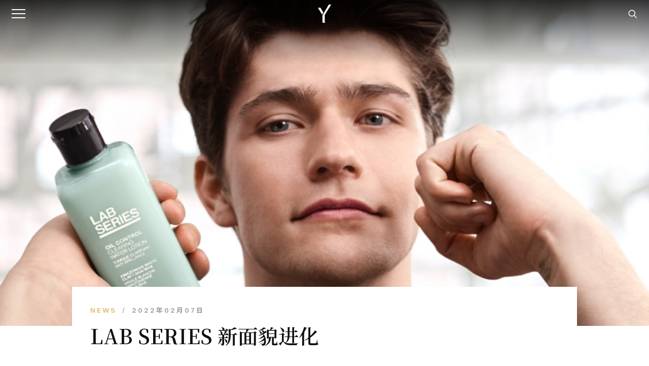

--- FILE ---
content_type: text/html; charset=UTF-8
request_url: https://y-zine247.com/lab-series-%E6%96%B0%E9%9D%A2%E8%B2%8C%E8%BF%9B%E5%8C%96/
body_size: 19801
content:
<!DOCTYPE html>
<html class="no-touch" lang="en-US" xmlns="http://www.w3.org/1999/xhtml">
<head>
<meta http-equiv="Content-Type" content="text/html; charset=UTF-8">
<meta name="viewport" content="width=device-width, initial-scale=1">
<link rel="profile" href="http://gmpg.org/xfn/11">
<link rel="pingback" href="https://y-zine247.com/xmlrpc.php">

	<!-- This site is optimized with the Yoast SEO plugin v14.9 - https://yoast.com/wordpress/plugins/seo/ -->
	<title>LAB SERIES 新面貌进化</title>
	<meta name="description" content="踏入全新一年，男性肌肤品牌Lab Series新面貌进化，以消费者角度进行重新设计，功能齐全、现代感十足且易于辨识。同时，针对男士肌肤问题推出七个专门产品系列：日间、基础、控油、青春、保湿、钛金和刮胡系列。以环境作为研发基础，融入系列代表颜色，设计出可回收的全新包装。" />
	<meta name="robots" content="index, follow, max-snippet:-1, max-image-preview:large, max-video-preview:-1" />
	<link rel="canonical" href="https://y-zine247.com/lab-series-新面貌进化/" />
	<meta property="og:locale" content="en_US" />
	<meta property="og:type" content="article" />
	<meta property="og:title" content="LAB SERIES 新面貌进化" />
	<meta property="og:description" content="踏入全新一年，男性肌肤品牌Lab Series新面貌进化，以消费者角度进行重新设计，功能齐全、现代感十足且易于辨识。同时，针对男士肌肤问题推出七个专门产品系列：日间、基础、控油、青春、保湿、钛金和刮胡系列。以环境作为研发基础，融入系列代表颜色，设计出可回收的全新包装。" />
	<meta property="og:url" content="https://y-zine247.com/lab-series-新面貌进化/" />
	<meta property="og:site_name" content="Y-Zine: 時尚, 何須理由" />
	<meta property="article:publisher" content="https://www.facebook.com/yzine247" />
	<meta property="article:published_time" content="2022-02-07T08:13:30+00:00" />
	<meta property="article:modified_time" content="2022-02-08T08:14:46+00:00" />
	<meta property="og:image" content="https://y-zine247.com/wp-content/uploads/2022/02/FRANCISCO-LACHOWSKI.jpg" />
	<meta property="og:image:width" content="1080" />
	<meta property="og:image:height" content="1080" />
	<meta name="twitter:card" content="summary_large_image" />
	<script type="application/ld+json" class="yoast-schema-graph">{"@context":"https://schema.org","@graph":[{"@type":"Organization","@id":"https://y-zine247.com/#organization","name":"Y-Zine","url":"https://y-zine247.com/","sameAs":["https://www.facebook.com/yzine247","https://www.instagram.com/yzine247/","https://www.youtube.com/channel/UC5i7Lf6_s-hFZyWYbQaMHpw/"],"logo":{"@type":"ImageObject","@id":"https://y-zine247.com/#logo","inLanguage":"en-US","url":"https://y-zine247.com/wp-content/uploads/2020/08/y-zine-logo-black.png","width":500,"height":671,"caption":"Y-Zine"},"image":{"@id":"https://y-zine247.com/#logo"}},{"@type":"WebSite","@id":"https://y-zine247.com/#website","url":"https://y-zine247.com/","name":"Y-Zine: \u6642\u5c1a, \u4f55\u9808\u7406\u7531","description":"\u6642\u5c1a, \u4f55\u9808\u7406\u7531","publisher":{"@id":"https://y-zine247.com/#organization"},"potentialAction":[{"@type":"SearchAction","target":"https://y-zine247.com/?s={search_term_string}","query-input":"required name=search_term_string"}],"inLanguage":"en-US"},{"@type":"ImageObject","@id":"https://y-zine247.com/lab-series-%e6%96%b0%e9%9d%a2%e8%b2%8c%e8%bf%9b%e5%8c%96/#primaryimage","inLanguage":"en-US","url":"https://y-zine247.com/wp-content/uploads/2022/02/FRANCISCO-LACHOWSKI.jpg","width":1080,"height":1080},{"@type":"WebPage","@id":"https://y-zine247.com/lab-series-%e6%96%b0%e9%9d%a2%e8%b2%8c%e8%bf%9b%e5%8c%96/#webpage","url":"https://y-zine247.com/lab-series-%e6%96%b0%e9%9d%a2%e8%b2%8c%e8%bf%9b%e5%8c%96/","name":"LAB SERIES \u65b0\u9762\u8c8c\u8fdb\u5316","isPartOf":{"@id":"https://y-zine247.com/#website"},"primaryImageOfPage":{"@id":"https://y-zine247.com/lab-series-%e6%96%b0%e9%9d%a2%e8%b2%8c%e8%bf%9b%e5%8c%96/#primaryimage"},"datePublished":"2022-02-07T08:13:30+00:00","dateModified":"2022-02-08T08:14:46+00:00","description":"\u8e0f\u5165\u5168\u65b0\u4e00\u5e74\uff0c\u7537\u6027\u808c\u80a4\u54c1\u724cLab Series\u65b0\u9762\u8c8c\u8fdb\u5316\uff0c\u4ee5\u6d88\u8d39\u8005\u89d2\u5ea6\u8fdb\u884c\u91cd\u65b0\u8bbe\u8ba1\uff0c\u529f\u80fd\u9f50\u5168\u3001\u73b0\u4ee3\u611f\u5341\u8db3\u4e14\u6613\u4e8e\u8fa8\u8bc6\u3002\u540c\u65f6\uff0c\u9488\u5bf9\u7537\u58eb\u808c\u80a4\u95ee\u9898\u63a8\u51fa\u4e03\u4e2a\u4e13\u95e8\u4ea7\u54c1\u7cfb\u5217\uff1a\u65e5\u95f4\u3001\u57fa\u7840\u3001\u63a7\u6cb9\u3001\u9752\u6625\u3001\u4fdd\u6e7f\u3001\u949b\u91d1\u548c\u522e\u80e1\u7cfb\u5217\u3002\u4ee5\u73af\u5883\u4f5c\u4e3a\u7814\u53d1\u57fa\u7840\uff0c\u878d\u5165\u7cfb\u5217\u4ee3\u8868\u989c\u8272\uff0c\u8bbe\u8ba1\u51fa\u53ef\u56de\u6536\u7684\u5168\u65b0\u5305\u88c5\u3002","inLanguage":"en-US","potentialAction":[{"@type":"ReadAction","target":["https://y-zine247.com/lab-series-%e6%96%b0%e9%9d%a2%e8%b2%8c%e8%bf%9b%e5%8c%96/"]}]},{"@type":"Article","@id":"https://y-zine247.com/lab-series-%e6%96%b0%e9%9d%a2%e8%b2%8c%e8%bf%9b%e5%8c%96/#article","isPartOf":{"@id":"https://y-zine247.com/lab-series-%e6%96%b0%e9%9d%a2%e8%b2%8c%e8%bf%9b%e5%8c%96/#webpage"},"author":{"@id":"https://y-zine247.com/#/schema/person/24bac04b03143806e8fcfdf2e84b83c5"},"headline":"LAB SERIES \u65b0\u9762\u8c8c\u8fdb\u5316","datePublished":"2022-02-07T08:13:30+00:00","dateModified":"2022-02-08T08:14:46+00:00","mainEntityOfPage":{"@id":"https://y-zine247.com/lab-series-%e6%96%b0%e9%9d%a2%e8%b2%8c%e8%bf%9b%e5%8c%96/#webpage"},"commentCount":0,"publisher":{"@id":"https://y-zine247.com/#organization"},"image":{"@id":"https://y-zine247.com/lab-series-%e6%96%b0%e9%9d%a2%e8%b2%8c%e8%bf%9b%e5%8c%96/#primaryimage"},"keywords":"LAB SERIES","articleSection":"News,Beauty","inLanguage":"en-US","potentialAction":[{"@type":"CommentAction","name":"Comment","target":["https://y-zine247.com/lab-series-%e6%96%b0%e9%9d%a2%e8%b2%8c%e8%bf%9b%e5%8c%96/#respond"]}]},{"@type":"Person","@id":"https://y-zine247.com/#/schema/person/24bac04b03143806e8fcfdf2e84b83c5","name":"Writer","image":{"@type":"ImageObject","@id":"https://y-zine247.com/#personlogo","inLanguage":"en-US","url":"https://secure.gravatar.com/avatar/a7e8c70647e0038734936a08403af0b7?s=96&d=mm&r=g","caption":"Writer"}}]}</script>
	<!-- / Yoast SEO plugin. -->


<link rel='dns-prefetch' href='//fonts.googleapis.com' />
<link rel='dns-prefetch' href='//s.w.org' />
<link rel="alternate" type="application/rss+xml" title="Y-Zine: 時尚, 何須理由 &raquo; Feed" href="https://y-zine247.com/feed/" />
<link rel="alternate" type="application/rss+xml" title="Y-Zine: 時尚, 何須理由 &raquo; Comments Feed" href="https://y-zine247.com/comments/feed/" />
<link rel="alternate" type="application/rss+xml" title="Y-Zine: 時尚, 何須理由 &raquo; LAB SERIES 新面貌进化 Comments Feed" href="https://y-zine247.com/lab-series-%e6%96%b0%e9%9d%a2%e8%b2%8c%e8%bf%9b%e5%8c%96/feed/" />
		<!-- This site uses the Google Analytics by MonsterInsights plugin v8.18 - Using Analytics tracking - https://www.monsterinsights.com/ -->
							<script src="//www.googletagmanager.com/gtag/js?id=G-R5S3BLF2EF"  data-cfasync="false" data-wpfc-render="false" type="text/javascript" async></script>
			<script data-cfasync="false" data-wpfc-render="false" type="text/javascript">
				var mi_version = '8.18';
				var mi_track_user = true;
				var mi_no_track_reason = '';
				
								var disableStrs = [
										'ga-disable-G-R5S3BLF2EF',
									];

				/* Function to detect opted out users */
				function __gtagTrackerIsOptedOut() {
					for (var index = 0; index < disableStrs.length; index++) {
						if (document.cookie.indexOf(disableStrs[index] + '=true') > -1) {
							return true;
						}
					}

					return false;
				}

				/* Disable tracking if the opt-out cookie exists. */
				if (__gtagTrackerIsOptedOut()) {
					for (var index = 0; index < disableStrs.length; index++) {
						window[disableStrs[index]] = true;
					}
				}

				/* Opt-out function */
				function __gtagTrackerOptout() {
					for (var index = 0; index < disableStrs.length; index++) {
						document.cookie = disableStrs[index] + '=true; expires=Thu, 31 Dec 2099 23:59:59 UTC; path=/';
						window[disableStrs[index]] = true;
					}
				}

				if ('undefined' === typeof gaOptout) {
					function gaOptout() {
						__gtagTrackerOptout();
					}
				}
								window.dataLayer = window.dataLayer || [];

				window.MonsterInsightsDualTracker = {
					helpers: {},
					trackers: {},
				};
				if (mi_track_user) {
					function __gtagDataLayer() {
						dataLayer.push(arguments);
					}

					function __gtagTracker(type, name, parameters) {
						if (!parameters) {
							parameters = {};
						}

						if (parameters.send_to) {
							__gtagDataLayer.apply(null, arguments);
							return;
						}

						if (type === 'event') {
														parameters.send_to = monsterinsights_frontend.v4_id;
							var hookName = name;
							if (typeof parameters['event_category'] !== 'undefined') {
								hookName = parameters['event_category'] + ':' + name;
							}

							if (typeof MonsterInsightsDualTracker.trackers[hookName] !== 'undefined') {
								MonsterInsightsDualTracker.trackers[hookName](parameters);
							} else {
								__gtagDataLayer('event', name, parameters);
							}
							
						} else {
							__gtagDataLayer.apply(null, arguments);
						}
					}

					__gtagTracker('js', new Date());
					__gtagTracker('set', {
						'developer_id.dZGIzZG': true,
											});
										__gtagTracker('config', 'G-R5S3BLF2EF', {"forceSSL":"true","link_attribution":"true"} );
															window.gtag = __gtagTracker;										(function () {
						/* https://developers.google.com/analytics/devguides/collection/analyticsjs/ */
						/* ga and __gaTracker compatibility shim. */
						var noopfn = function () {
							return null;
						};
						var newtracker = function () {
							return new Tracker();
						};
						var Tracker = function () {
							return null;
						};
						var p = Tracker.prototype;
						p.get = noopfn;
						p.set = noopfn;
						p.send = function () {
							var args = Array.prototype.slice.call(arguments);
							args.unshift('send');
							__gaTracker.apply(null, args);
						};
						var __gaTracker = function () {
							var len = arguments.length;
							if (len === 0) {
								return;
							}
							var f = arguments[len - 1];
							if (typeof f !== 'object' || f === null || typeof f.hitCallback !== 'function') {
								if ('send' === arguments[0]) {
									var hitConverted, hitObject = false, action;
									if ('event' === arguments[1]) {
										if ('undefined' !== typeof arguments[3]) {
											hitObject = {
												'eventAction': arguments[3],
												'eventCategory': arguments[2],
												'eventLabel': arguments[4],
												'value': arguments[5] ? arguments[5] : 1,
											}
										}
									}
									if ('pageview' === arguments[1]) {
										if ('undefined' !== typeof arguments[2]) {
											hitObject = {
												'eventAction': 'page_view',
												'page_path': arguments[2],
											}
										}
									}
									if (typeof arguments[2] === 'object') {
										hitObject = arguments[2];
									}
									if (typeof arguments[5] === 'object') {
										Object.assign(hitObject, arguments[5]);
									}
									if ('undefined' !== typeof arguments[1].hitType) {
										hitObject = arguments[1];
										if ('pageview' === hitObject.hitType) {
											hitObject.eventAction = 'page_view';
										}
									}
									if (hitObject) {
										action = 'timing' === arguments[1].hitType ? 'timing_complete' : hitObject.eventAction;
										hitConverted = mapArgs(hitObject);
										__gtagTracker('event', action, hitConverted);
									}
								}
								return;
							}

							function mapArgs(args) {
								var arg, hit = {};
								var gaMap = {
									'eventCategory': 'event_category',
									'eventAction': 'event_action',
									'eventLabel': 'event_label',
									'eventValue': 'event_value',
									'nonInteraction': 'non_interaction',
									'timingCategory': 'event_category',
									'timingVar': 'name',
									'timingValue': 'value',
									'timingLabel': 'event_label',
									'page': 'page_path',
									'location': 'page_location',
									'title': 'page_title',
								};
								for (arg in args) {
																		if (!(!args.hasOwnProperty(arg) || !gaMap.hasOwnProperty(arg))) {
										hit[gaMap[arg]] = args[arg];
									} else {
										hit[arg] = args[arg];
									}
								}
								return hit;
							}

							try {
								f.hitCallback();
							} catch (ex) {
							}
						};
						__gaTracker.create = newtracker;
						__gaTracker.getByName = newtracker;
						__gaTracker.getAll = function () {
							return [];
						};
						__gaTracker.remove = noopfn;
						__gaTracker.loaded = true;
						window['__gaTracker'] = __gaTracker;
					})();
									} else {
										console.log("");
					(function () {
						function __gtagTracker() {
							return null;
						}

						window['__gtagTracker'] = __gtagTracker;
						window['gtag'] = __gtagTracker;
					})();
									}
			</script>
				<!-- / Google Analytics by MonsterInsights -->
				<script type="text/javascript">
			window._wpemojiSettings = {"baseUrl":"https:\/\/s.w.org\/images\/core\/emoji\/12.0.0-1\/72x72\/","ext":".png","svgUrl":"https:\/\/s.w.org\/images\/core\/emoji\/12.0.0-1\/svg\/","svgExt":".svg","source":{"concatemoji":"https:\/\/y-zine247.com\/wp-includes\/js\/wp-emoji-release.min.js?ver=5.4.15"}};
			/*! This file is auto-generated */
			!function(e,a,t){var n,r,o,i=a.createElement("canvas"),p=i.getContext&&i.getContext("2d");function s(e,t){var a=String.fromCharCode;p.clearRect(0,0,i.width,i.height),p.fillText(a.apply(this,e),0,0);e=i.toDataURL();return p.clearRect(0,0,i.width,i.height),p.fillText(a.apply(this,t),0,0),e===i.toDataURL()}function c(e){var t=a.createElement("script");t.src=e,t.defer=t.type="text/javascript",a.getElementsByTagName("head")[0].appendChild(t)}for(o=Array("flag","emoji"),t.supports={everything:!0,everythingExceptFlag:!0},r=0;r<o.length;r++)t.supports[o[r]]=function(e){if(!p||!p.fillText)return!1;switch(p.textBaseline="top",p.font="600 32px Arial",e){case"flag":return s([127987,65039,8205,9895,65039],[127987,65039,8203,9895,65039])?!1:!s([55356,56826,55356,56819],[55356,56826,8203,55356,56819])&&!s([55356,57332,56128,56423,56128,56418,56128,56421,56128,56430,56128,56423,56128,56447],[55356,57332,8203,56128,56423,8203,56128,56418,8203,56128,56421,8203,56128,56430,8203,56128,56423,8203,56128,56447]);case"emoji":return!s([55357,56424,55356,57342,8205,55358,56605,8205,55357,56424,55356,57340],[55357,56424,55356,57342,8203,55358,56605,8203,55357,56424,55356,57340])}return!1}(o[r]),t.supports.everything=t.supports.everything&&t.supports[o[r]],"flag"!==o[r]&&(t.supports.everythingExceptFlag=t.supports.everythingExceptFlag&&t.supports[o[r]]);t.supports.everythingExceptFlag=t.supports.everythingExceptFlag&&!t.supports.flag,t.DOMReady=!1,t.readyCallback=function(){t.DOMReady=!0},t.supports.everything||(n=function(){t.readyCallback()},a.addEventListener?(a.addEventListener("DOMContentLoaded",n,!1),e.addEventListener("load",n,!1)):(e.attachEvent("onload",n),a.attachEvent("onreadystatechange",function(){"complete"===a.readyState&&t.readyCallback()})),(n=t.source||{}).concatemoji?c(n.concatemoji):n.wpemoji&&n.twemoji&&(c(n.twemoji),c(n.wpemoji)))}(window,document,window._wpemojiSettings);
		</script>
		<style type="text/css">
img.wp-smiley,
img.emoji {
	display: inline !important;
	border: none !important;
	box-shadow: none !important;
	height: 1em !important;
	width: 1em !important;
	margin: 0 .07em !important;
	vertical-align: -0.1em !important;
	background: none !important;
	padding: 0 !important;
}
</style>
	<link rel='stylesheet' id='la-icon-maneger-style-css'  href='https://y-zine247.com/wp-content/uploads/la_icon_sets/style.min.css?ver=5.4.15' type='text/css' media='all' />
<link rel='stylesheet' id='wp-block-library-css'  href='https://y-zine247.com/wp-includes/css/dist/block-library/style.min.css?ver=5.4.15' type='text/css' media='all' />
<link rel='stylesheet' id='contact-form-7-css'  href='https://y-zine247.com/wp-content/plugins/contact-form-7/includes/css/styles.css?ver=5.2.2' type='text/css' media='all' />
<link rel='stylesheet' id='sf_styles-css'  href='https://y-zine247.com/wp-content/plugins/superfly-menu/css/public.min.css?ver=5.4.15' type='text/css' media='all' />
<link rel='stylesheet' id='sf-google-font-css'  href='//fonts.googleapis.com/css?family=Inter&#038;ver=5.4.15' type='text/css' media='all' />
<link rel='stylesheet' id='sf-google-font-subheader-css'  href='//fonts.googleapis.com/css?family=Inter&#038;ver=5.4.15' type='text/css' media='all' />
<link rel='stylesheet' id='uncodefont-google-css'  href='//fonts.googleapis.com/css?family=Noto+Serif+SC%3A200%2C300%2Cregular%2C500%2C600%2C700%2C900%7CNoto+Sans+SC%3A100%2C300%2Cregular%2C500%2C700%2C900%7CPrata%3Aregular%7CInter%3A100%2C200%2C300%2Cregular%2C500%2C600%2C700%2C800%2C900&#038;subset=chinese-simplified%2Clatin%2Cvietnamese%2Ccyrillic-ext%2Ccyrillic%2Cgreek%2Clatin-ext%2Cgreek-ext&#038;ver=2.2.8' type='text/css' media='all' />
<link rel='stylesheet' id='uncode-style-css'  href='https://y-zine247.com/wp-content/themes/uncode/library/css/style.css?ver=1080174748' type='text/css' media='all' />
<style id='uncode-style-inline-css' type='text/css'>

@media (min-width: 960px) { .limit-width { max-width: 1200px; margin: auto;}}
body.menu-custom-padding .col-lg-0.logo-container, body.menu-custom-padding .col-lg-2.logo-container, body.menu-custom-padding .col-lg-12 .logo-container, body.menu-custom-padding .col-lg-4.logo-container { padding-top: 9px; padding-bottom: 9px; }
body.menu-custom-padding .col-lg-0.logo-container.shrinked, body.menu-custom-padding .col-lg-2.logo-container.shrinked, body.menu-custom-padding .col-lg-12 .logo-container.shrinked, body.menu-custom-padding .col-lg-4.logo-container.shrinked { padding-top: 0px; padding-bottom: 0px; }
@media (max-width: 959px) { body.menu-custom-padding .menu-container .logo-container { padding-top: 9px !important; padding-bottom: 9px !important; } }
</style>
<link rel='stylesheet' id='uncode-icons-css'  href='https://y-zine247.com/wp-content/themes/uncode/library/css/uncode-icons.css?ver=1080174748' type='text/css' media='all' />
<link rel='stylesheet' id='uncode-custom-style-css'  href='https://y-zine247.com/wp-content/themes/uncode/library/css/style-custom.css?ver=1080174748' type='text/css' media='all' />
<link rel='stylesheet' id='child-style-css'  href='https://y-zine247.com/wp-content/themes/yzine/style.css?1768425951&#038;ver=826654309' type='text/css' media='all' />
<link rel='stylesheet' id='responsive-child-style-css'  href='https://y-zine247.com/wp-content/themes/yzine/responsive.css?ver=826654309' type='text/css' media='all' />
<script type='text/javascript' src='https://y-zine247.com/wp-content/plugins/superfly-menu/includes/vendor/looks_awesome/icon_manager/js/md5.js?ver=1.0,0'></script>
<script type='text/javascript' src='https://y-zine247.com/wp-content/plugins/superfly-menu/includes/vendor/looks_awesome/icon_manager/js/util.js?ver=1.0,0'></script>
<script type='text/javascript' src='https://y-zine247.com/wp-content/plugins/google-analytics-for-wordpress/assets/js/frontend-gtag.min.js?ver=8.18'></script>
<script data-cfasync="false" data-wpfc-render="false" type="text/javascript" id='monsterinsights-frontend-script-js-extra'>/* <![CDATA[ */
var monsterinsights_frontend = {"js_events_tracking":"true","download_extensions":"doc,pdf,ppt,zip,xls,docx,pptx,xlsx","inbound_paths":"[]","home_url":"https:\/\/y-zine247.com","hash_tracking":"false","v4_id":"G-R5S3BLF2EF"};/* ]]> */
</script>
<script type='text/javascript' src='https://y-zine247.com/wp-includes/js/jquery/jquery.js?ver=1.12.4-wp'></script>
<script type='text/javascript' src='https://y-zine247.com/wp-includes/js/jquery/jquery-migrate.min.js?ver=1.4.1'></script>
<script type='text/javascript'>
/* <![CDATA[ */
var SF_Opts = {"wp_menu_id":"32","social":{"facebook":"https:\/\/www.facebook.com\/yzine247","instagram":"https:\/\/www.instagram.com\/yzine247\/","youtube":"https:\/\/www.youtube.com\/channel\/UC5i7Lf6_s-hFZyWYbQaMHpw\/"},"search":"yes","blur":"no","fade":"no","test_mode":"no","hide_def":"no","mob_nav":"no","dynamic":"no","parent_ignore":"yes","sidebar_style":"side","sidebar_behaviour":"slide","alt_menu":"","sidebar_pos":"left","width_panel_1":"300","width_panel_2":"300","width_panel_3":"300","width_panel_4":"200","base_color":"#ffffff","opening_type":"click","sub_type":"flyout","video_bg":"","video_mob":"no","video_preload":"no","sub_mob_type":"dropdown","sub_opening_type":"click","label":"none","label_top":"0px","label_size":"54","label_vis":"yes","item_padding":"8","bg":"","path":"https:\/\/y-zine247.com\/wp-content\/plugins\/superfly-menu\/img\/","menu":"{\"32\":{\"term_id\":32,\"name\":\"Main Menu\",\"loc\":{\"pages\":{\"2\":1,\"8\":1,\"86\":1,\"89\":1},\"cposts\":{\"portfolio\":1,\"uncodeblock\":1,\"uncode_gallery\":1},\"cats\":{\"1\":1,\"2\":1,\"3\":1,\"4\":1,\"5\":1,\"6\":1,\"7\":1,\"8\":1,\"9\":1,\"10\":1,\"11\":1,\"12\":1,\"13\":1,\"14\":1,\"15\":1,\"16\":1,\"17\":1,\"18\":1,\"19\":1,\"20\":1,\"21\":1,\"22\":1,\"23\":1,\"24\":1,\"25\":1,\"26\":1,\"27\":1,\"28\":1},\"taxes\":{},\"langs\":{},\"wp_pages\":{\"front\":1,\"home\":1,\"archive\":1,\"single\":1,\"forbidden\":1,\"search\":1},\"ids\":[\"\"]},\"isDef\":true}}","togglers":"","subMenuSupport":"yes","subMenuSelector":"sub-menu, children","eventsInterval":"51","activeClassSelector":"current-menu-item","allowedTags":"DIV, NAV, UL, OL, LI, A, P, H1, H2, H3, H4, SPAN","menuData":{"97":"img=&icon_manager_search=&la_icon_manager_menu-item-97_custom=&icon=&icon_color=&sline=&chapter=Topics&content=&bg=&width=","92":"img=&icon_manager_search=&la_icon_manager_menu-item-92_custom=&icon=&icon_color=&sline=&chapter=+&content=&bg=&width="},"siteBase":"https:\/\/y-zine247.com","plugin_ver":"5.0.15"};
/* ]]> */
</script>
<script type='text/javascript' src='https://y-zine247.com/wp-content/plugins/superfly-menu/js/public.min.js?ver=5.0.15'></script>
<script type='text/javascript'>
/* <![CDATA[ */
var SiteParameters = {"days":"days","hours":"hours","minutes":"minutes","seconds":"seconds","constant_scroll":"on","scroll_speed":"2","parallax_factor":"0.25","loading":"Loading\u2026","slide_name":"slide","slide_footer":"footer","ajax_url":"https:\/\/y-zine247.com\/wp-admin\/admin-ajax.php","nonce_adaptive_images":"72d7fd3a18","enable_debug":"","block_mobile_videos":"","is_frontend_editor":"","mobile_parallax_allowed":"","wireframes_plugin_active":""};
/* ]]> */
</script>
<script type='text/javascript' src='https://y-zine247.com/wp-content/themes/uncode/library/js/init.js?ver=1080174748'></script>
<script type='text/javascript' src='https://y-zine247.com/wp-content/themes/yzine/js/script.js?1768425951&#038;ver=5.4.15'></script>
<link rel='https://api.w.org/' href='https://y-zine247.com/wp-json/' />
<link rel="EditURI" type="application/rsd+xml" title="RSD" href="https://y-zine247.com/xmlrpc.php?rsd" />
<link rel="wlwmanifest" type="application/wlwmanifest+xml" href="https://y-zine247.com/wp-includes/wlwmanifest.xml" /> 
<meta name="generator" content="WordPress 5.4.15" />
<link rel='shortlink' href='https://y-zine247.com/?p=9944' />
<link rel="alternate" type="application/json+oembed" href="https://y-zine247.com/wp-json/oembed/1.0/embed?url=https%3A%2F%2Fy-zine247.com%2Flab-series-%25e6%2596%25b0%25e9%259d%25a2%25e8%25b2%258c%25e8%25bf%259b%25e5%258c%2596%2F" />
<link rel="alternate" type="text/xml+oembed" href="https://y-zine247.com/wp-json/oembed/1.0/embed?url=https%3A%2F%2Fy-zine247.com%2Flab-series-%25e6%2596%25b0%25e9%259d%25a2%25e8%25b2%258c%25e8%25bf%259b%25e5%258c%2596%2F&#038;format=xml" />
<script>

    // global
    window.SFM_is_mobile = (function () {
        var n = navigator.userAgent;
        var reg = new RegExp('Android\s([0-9\.]*)')
        var match = n.toLowerCase().match(reg);
        var android =  match ? parseFloat(match[1]) : false;
        if (android && android < 3.6) return

        return n.match(/Android|BlackBerry|IEMobile|iPhone|iPad|iPod|Opera Mini/i)
    })();

    window.SFM_current_page_menu = '32';

    (function(){

        var mob_bar = '';
        var pos = 'left';
        var iconbar = '';

        var SFM_skew_disabled = ( function( ) {
            var window_width = window.innerWidth;
            var sfm_width = 300;
            if ( sfm_width * 2 >= window_width ) {
                return true;
            }
            return false;
        } )( );

        var classes = SFM_is_mobile ? 'sfm-mobile' : 'sfm-desktop';
        var html = document.getElementsByTagName('html')[0]; // pointer
        classes += mob_bar ? ' sfm-mob-nav' : '';
        classes += ' sfm-pos-' + pos;
        classes += iconbar ? ' sfm-bar' : '';
		classes += SFM_skew_disabled ? ' sfm-skew-disabled' : '';

        html.className = html.className == '' ?  classes : html.className + ' ' + classes;

    })();
</script>
<style type="text/css" id="superfly-dynamic">
    @font-face {
        font-family: 'sfm-icomoon';
        src:url('https://y-zine247.com/wp-content/plugins/superfly-menu/img/fonts/icomoon.eot?wehgh4');
        src: url('https://y-zine247.com/wp-content/plugins/superfly-menu/img/fonts/icomoon.svg?wehgh4#icomoon') format('svg'),
        url('https://y-zine247.com/wp-content/plugins/superfly-menu/img/fonts/icomoon.eot?#iefixwehgh4') format('embedded-opentype'),
        url('https://y-zine247.com/wp-content/plugins/superfly-menu/img/fonts/icomoon.woff?wehgh4') format('woff'),
        url('https://y-zine247.com/wp-content/plugins/superfly-menu/img/fonts/icomoon.ttf?wehgh4') format('truetype');
        font-weight: normal;
        font-style: normal;
        font-display: swap;
    }
        .sfm-navicon, .sfm-navicon:after, .sfm-navicon:before, .sfm-sidebar-close:before, .sfm-sidebar-close:after {
        height: 2px !important;
    }
    .sfm-label-square .sfm-navicon-button, .sfm-label-rsquare .sfm-navicon-button, .sfm-label-circle .sfm-navicon-button {
    border-width: 2px !important;
    }

    .sfm-vertical-nav .sfm-submenu-visible > a .sfm-sm-indicator i:after {
    -webkit-transform: rotate(180deg);
    transform: rotate(180deg);
    }

    #sfm-mob-navbar .sfm-navicon-button:after {
    /*width: 30px;*/
    }

    .sfm-pos-right .sfm-vertical-nav .sfm-has-child-menu > a:before {
    display: none;
    }

    #sfm-sidebar.sfm-vertical-nav .sfm-menu .sfm-sm-indicator {
    /*background: rgba(255,255,255,0.085);*/
    }

    .sfm-pos-right #sfm-sidebar.sfm-vertical-nav .sfm-menu li a {
    /*padding-left: 10px !important;*/
    }

    .sfm-pos-right #sfm-sidebar.sfm-vertical-nav .sfm-sm-indicator {
    left: auto;
    right: 0;
    }

    #sfm-sidebar.sfm-compact .sfm-nav {
    min-height: 50vh;
    height: auto;
    max-height: none;
    margin-top: 0px;
    }

    #sfm-sidebar.sfm-compact  input[type=search] {
    font-size: 16px;
    }
    /*}*/

            #sfm-sidebar .sfm-sidebar-bg, #sfm-sidebar .sfm-social {
        background-color: #ffffff !important;
        }

            #sfm-sidebar .sfm-logo img {
        max-height: px;
        }
    

    #sfm-sidebar, .sfm-sidebar-bg, #sfm-sidebar .sfm-nav, #sfm-sidebar .sfm-widget, #sfm-sidebar .sfm-logo, #sfm-sidebar .sfm-social, .sfm-style-toolbar .sfm-copy {
    width: 300px;
    }
        #sfm-sidebar:not(.sfm-iconbar) .sfm-menu li > a span{
        max-width: calc(300px - 80px);    }
    #sfm-sidebar .sfm-social {
    background-color: transparent !important;
    }

    

    
        #sfm-sidebar .sfm-menu li:hover > a,
    #sfm-sidebar .sfm-menu li > a:focus {
        color: #deb666;
    }

    #sfm-sidebar .sfm-menu li:hover .sfm-sm-indicator i {
        border-color: #deb666;
    }

    #sfm-sidebar .sfm-menu-level-1 li:hover > a,
    #sfm-sidebar .sfm-menu-level-1 li > a:focus {
        color: #ffffff;
    }

    #sfm-sidebar .sfm-menu-level-1 li:hover .sfm-sm-indicator i {
    border-color: #ffffff;
    }

    #sfm-sidebar .sfm-menu-level-2 li:hover > a,
    #sfm-sidebar .sfm-menu-level-2 li > a:focus {
        color: #ffffff;
    }

    #sfm-sidebar .sfm-menu-level-2 li:hover .sfm-sm-indicator i {
    border-color: #ffffff;
    }

    #sfm-sidebar .sfm-menu-level-3 li:hover > a,
    #sfm-sidebar .sfm-menu-level-3 li > a:focus {
        color: #ffffff;
    }

    #sfm-sidebar .sfm-menu-level-3 li:hover .sfm-sm-indicator i {
    border-color: #ffffff;
    }

    #sfm-sidebar .sfm-menu li a, #sfm-sidebar .sfm-menu a span, #sfm-sidebar .sfm-menu a img {
        -webkit-transition: none;
        transition: none;
    }
    #sfm-sidebar .sfm-menu li:hover > a span,
    #sfm-sidebar .sfm-menu li > a:focus span,
    #sfm-sidebar .sfm-vertical-nav .sfm-menu li:hover > a img,
    #sfm-sidebar .sfm-vertical-nav .sfm-menu li > a:focus img,
    #sfm-sidebar .sfm-menu li.sfm-submenu-visible > a img,
    #sfm-sidebar .sfm-menu li.sfm-submenu-visible > a span {
        right: 0;
    }

    #sfm-sidebar .sfm-menu li > a:before {
        height: 0;
    }
    
    
        #sfm-sidebar .sfm-menu li:hover > a span,
    #sfm-sidebar .sfm-menu li > a:focus span,
    #sfm-sidebar .sfm-menu li:hover > a img,
    #sfm-sidebar .sfm-menu li > a:focus img,
    #sfm-sidebar .sfm-menu li:hover > a .la_icon,
    #sfm-sidebar .sfm-menu li > a:focus .la_icon,
    #sfm-sidebar .sfm-menu li.sfm-submenu-visible > a img,
    #sfm-sidebar .sfm-menu li.sfm-submenu-visible > a .la_icon,
    #sfm-sidebar .sfm-menu li.sfm-submenu-visible > a span {
    right: -2px;
    left: auto;
    }

    .sfm-pos-right .sfm-sub-flyout #sfm-sidebar .sfm-menu li > a:focus span,
    .sfm-pos-right .sfm-sub-flyout #sfm-sidebar .sfm-menu li:hover > a span,
    .sfm-pos-right .sfm-sub-flyout #sfm-sidebar .sfm-menu li:hover > a img,
    .sfm-pos-right .sfm-sub-flyout #sfm-sidebar .sfm-menu li > a:focus img,
    .sfm-pos-right .sfm-sub-flyout #sfm-sidebar .sfm-menu li.sfm-submenu-visible > a img,
    .sfm-pos-right .sfm-sub-flyout #sfm-sidebar .sfm-menu li.sfm-submenu-visible > a span {
    right: 2px;
    left: auto;
    }

        #sfm-sidebar .sfm-menu li a,
        #sfm-sidebar .sfm-chapter,
        #sfm-sidebar .widget-area,
        .sfm-search-form input {
        padding-left: 8% !important;
        }

        .sfm-pos-right .sfm-sub-flyout #sfm-sidebar .sfm-menu li a,
        .sfm-pos-right .sfm-sub-flyout #sfm-sidebar .sfm-view .sfm-back-parent,
        .sfm-pos-right .sfm-sub-flyout #sfm-sidebar .sfm-chapter,
        .sfm-pos-right .sfm-sub-flyout #sfm-sidebar .widget-area,
        .sfm-pos-right .sfm-sub-flyout .sfm-search-form input {
        padding-left: 12% !important;
        }
                #sfm-sidebar .sfm-child-menu.sfm-menu-level-1 li a {
        padding-left: 10% !important;
        }
        #sfm-sidebar .sfm-child-menu.sfm-menu-level-2 li a {
        padding-left: 12% !important;
        }
    
        #sfm-sidebar.sfm-compact .sfm-social li {
        text-align: left;
        }

        #sfm-sidebar.sfm-compact .sfm-social:before {
        right: auto;
        left: auto;
        left: 10%;
        }

                #sfm-sidebar .sfm-social {
        padding-left: 7% !important;
        }
            #sfm-sidebar:after {
    display: none !important;
    }

    


    #sfm-sidebar,
    .sfm-pos-right .sfm-sidebar-slide.sfm-body-pushed #sfm-mob-navbar {
    -webkit-transform: translate3d(-300px,0,0);
    transform: translate3d(-300px,0,0);
    }


    .sfm-pos-right #sfm-sidebar, .sfm-sidebar-slide.sfm-body-pushed #sfm-mob-navbar {
    -webkit-transform: translate3d(300px,0,0);
    transform: translate3d(300px,0,0);
    }



    .sfm-pos-left #sfm-sidebar .sfm-view-level-1 {
    left: 300px;
    width: 300px;
    -webkit-transform: translate3d(-300px,0,0);
    transform: translate3d(-300px,0,0);
    }

    #sfm-sidebar .sfm-view-level-1 .sfm-menu {
         width: 300px;
    }
    #sfm-sidebar .sfm-view-level-2 .sfm-menu {
         width: 300px;
    }
    #sfm-sidebar .sfm-view-level-3 .sfm-menu {
         width: 200px;
    }

    .sfm-pos-right #sfm-sidebar .sfm-view-level-1 {
    left: auto;
    right: 300px;
    width: 300px;
    -webkit-transform: translate3d(300px,0,0);
    transform: translate3d(300px,0,0);
    }

    .sfm-pos-left #sfm-sidebar .sfm-view-level-2 {
    left: 600px;
    width: 300px;
    -webkit-transform: translate3d(-900px,0,0);
    transform: translate3d(-900px,0,0);
    }

    .sfm-pos-right #sfm-sidebar .sfm-view-level-2
    {
    left: auto;
    right: 600px;
    width: 300px;
    -webkit-transform: translate3d(900px,0,0);
    transform: translate3d(900px,0,0);
    }

    .sfm-pos-left #sfm-sidebar .sfm-view-level-3 {
    left: 900px;
    width: 200px;
    -webkit-transform: translate3d(-1100px,0,0);
    transform: translate3d(-1100px,0,0);
    }

    .sfm-pos-right #sfm-sidebar .sfm-view-level-3 {
    left: auto;
    right: 900px;
    width: 200px;
    -webkit-transform: translate3d(900px,0,0);
    transform: translate3d(900px,0,0);
    }

    .sfm-view-pushed-1 #sfm-sidebar .sfm-view-level-2 {
    -webkit-transform: translate3d(-300px,0,0);
    transform: translate3d(-300px,0,0);
    }

    .sfm-pos-right .sfm-view-pushed-1 #sfm-sidebar .sfm-view-level-2 {
    -webkit-transform: translate3d(300px,0,0);
    transform: translate3d(300px,0,0);
    }

    .sfm-view-pushed-2 #sfm-sidebar .sfm-view-level-3 {
    -webkit-transform: translate3d(-200px,0,0);
    transform: translate3d(-200px,0,0);
    }

    .sfm-pos-right .sfm-view-pushed-2 #sfm-sidebar .sfm-view-level-3 {
    -webkit-transform: translate3d(200px,0,0);
    transform: translate3d(200px,0,0);
    }

    .sfm-sub-swipe #sfm-sidebar .sfm-view-level-1,
    .sfm-sub-swipe #sfm-sidebar .sfm-view-level-2,
    .sfm-sub-swipe #sfm-sidebar .sfm-view-level-3,
    .sfm-sub-swipe #sfm-sidebar .sfm-view-level-custom,
    .sfm-sub-dropdown #sfm-sidebar .sfm-view-level-custom {
    left: 300px;
    width: 300px;
    }

    .sfm-sub-dropdown #sfm-sidebar .sfm-view-level-custom {
    width: 300px !important;
    }

    .sfm-sub-swipe #sfm-sidebar .sfm-view-level-custom,
    .sfm-sub-swipe #sfm-sidebar .sfm-view-level-custom .sfm-custom-content,
    .sfm-sub-swipe #sfm-sidebar .sfm-view-level-custom .sfm-content-wrapper {
    width: 300px !important;
    }

    .sfm-sub-swipe #sfm-sidebar .sfm-menu {
    width: 300px;
    }

    .sfm-sub-swipe.sfm-view-pushed-1 #sfm-sidebar .sfm-view-level-1,
    .sfm-sub-swipe.sfm-view-pushed-2 #sfm-sidebar .sfm-view-level-2,
    .sfm-sub-swipe.sfm-view-pushed-3 #sfm-sidebar .sfm-view-level-3,
    .sfm-sub-dropdown.sfm-view-pushed-custom #sfm-sidebar .sfm-view-level-custom,
    .sfm-sub-swipe.sfm-view-pushed-custom #sfm-sidebar .sfm-view-level-custom {
    -webkit-transform: translate3d(-300px,0,0) !important;
    transform: translate3d(-300px,0,0) !important;
    }

    .sfm-sub-swipe.sfm-view-pushed-1 #sfm-sidebar .sfm-scroll-main,
    .sfm-sub-swipe.sfm-view-pushed-custom #sfm-sidebar .sfm-scroll-main,
    .sfm-sub-dropdown.sfm-view-pushed-custom #sfm-sidebar .sfm-scroll-main {
    -webkit-transform: translate3d(-100%,0,0) !important;
    transform: translate3d(-100%,0,0) !important;
    }

    .sfm-sub-swipe.sfm-view-pushed-2 #sfm-sidebar .sfm-view-level-1,
    .sfm-sub-swipe.sfm-view-pushed-custom #sfm-sidebar .sfm-view-level-1,
    .sfm-sub-swipe.sfm-view-pushed-3 #sfm-sidebar .sfm-view-level-2,
    .sfm-sub-swipe.sfm-view-pushed-custom.sfm-view-pushed-2 #sfm-sidebar .sfm-view-level-2 {
    -webkit-transform: translate3d(-200%,0,0) !important;
    transform: translate3d(-200%,0,0) !important;
    }

    /* custom content */

    .sfm-pos-left .sfm-view-pushed-1.sfm-view-pushed-custom #sfm-sidebar .sfm-view-level-custom {
    right: -300px;
    }
    .sfm-pos-left .sfm-view-pushed-2.sfm-view-pushed-custom #sfm-sidebar .sfm-view-level-custom {
    right: -600px;
    }
    .sfm-pos-left .sfm-view-pushed-3.sfm-view-pushed-custom #sfm-sidebar .sfm-view-level-custom {
    right: -800px;
    }

    .sfm-sub-swipe.sfm-view-pushed-custom #sfm-sidebar .sfm-view-level-custom,
    .sfm-sub-dropdown.sfm-view-pushed-custom #sfm-sidebar .sfm-view-level-custom {
    right: 0;
    }
    .sfm-pos-right .sfm-view-pushed-1.sfm-view-pushed-custom #sfm-sidebar.sfm-sub-flyout .sfm-view-level-custom {
    left: -300px;
    }
    .sfm-pos-right .sfm-view-pushed-2.sfm-view-pushed-custom #sfm-sidebar.sfm-sub-flyout .sfm-view-level-custom {
    left: -600px;
    }
    .sfm-pos-right .sfm-view-pushed-3.sfm-view-pushed-custom #sfm-sidebar.sfm-sub-flyout .sfm-view-level-custom {
    left: -800px;
    }

    .sfm-pos-left .sfm-view-pushed-custom #sfm-sidebar .sfm-view-level-custom {
    transform: translate3d(100%,0,0);
    }
    .sfm-pos-right .sfm-view-pushed-custom #sfm-sidebar .sfm-view-level-custom {
    transform: translate3d(-100%,0,0);
    }


    
    #sfm-sidebar .sfm-menu a img{
    max-width: 40px;
    max-height: 40px;
    }
    #sfm-sidebar .sfm-menu .la_icon{
    font-size: 40px;
    min-width: 40px;
    min-height: 40px;
    }

        
    #sfm-sidebar .sfm-back-parent {
        background: #ffffff;
    }

    #sfm-sidebar .sfm-view-level-1, #sfm-sidebar ul.sfm-menu-level-1 {
        background: #767676;
    }

    #sfm-sidebar .sfm-view-level-2, #sfm-sidebar ul.sfm-menu-level-2 {
        background: #9e466b;
    }

    #sfm-sidebar .sfm-view-level-3, #sfm-sidebar ul.sfm-menu-level-3 {
    background: #36939e;
    }

    #sfm-sidebar .sfm-menu-level-0 li, #sfm-sidebar .sfm-menu-level-0 li a, .sfm-title h3, #sfm-sidebar .sfm-back-parent {
    color: #111111;
    }

    #sfm-sidebar .sfm-menu li a, #sfm-sidebar .sfm-chapter, #sfm-sidebar .sfm-back-parent {
    padding: 8px 0;
    text-transform: uppercase;
    }
    .sfm-style-full #sfm-sidebar.sfm-hl-line .sfm-menu li > a:before {
    bottom:  3px
    }

    #sfm-sidebar .sfm-search-form input[type=text] {
    padding-top:8px;
    padding-bottom:8px;
    }

    .sfm-sub-swipe #sfm-sidebar .sfm-view .sfm-menu,
    .sfm-sub-swipe .sfm-custom-content,
    .sfm-sub-dropdown .sfm-custom-content {
    padding-top:  29px;
    }

    #sfm-sidebar .sfm-search-form span {
    top: 8.5px;
    font-size: 10px;
    font-weight: bold;
    }

    #sfm-sidebar {
    font-family: Inter;
    }

    #sfm-sidebar .sfm-sm-indicator {
    line-height: 13px;
    }

    #sfm-sidebar.sfm-indicators .sfm-sm-indicator i  {
    width: 6px;
    height: 6px;
    border-top-width: 2px;
    border-right-width: 2px;
    margin: -3px 0 0 -3px;
    }

    #sfm-sidebar .sfm-search-form input {
    font-size: 13px;
    }

    #sfm-sidebar .sfm-menu li a, #sfm-sidebar .sfm-menu .sfm-chapter, #sfm-sidebar .sfm-back-parent {
    font-family: Inter;
    font-weight: bold;
    font-size: 13px;
    letter-spacing: 2px;
    text-align: left;
    -webkit-font-smoothing: antialiased;
    font-smoothing: antialiased;
    text-rendering: optimizeLegibility;
    }

    #sfm-sidebar .sfm-social-abbr a {
    font-family: Inter;
    }
    #sfm-sidebar .sfm-widget,
    #sfm-sidebar .widget-area {
    text-align: left;
    }

    #sfm-sidebar .sfm-social {
    text-align: left !important;
    }

    #sfm-sidebar .sfm-menu .sfm-chapter {
    font-size: 10px;
    margin-top: 8px;
    font-weight: normal;
    text-transform: uppercase;
    }
    #sfm-sidebar .sfm-menu .sfm-chapter div{
    font-family: Inter;
    font-size: 10px;
    }
        .sfm-rollback a {
    font-family: Inter;
    }
    #sfm-sidebar .sfm-menu .la_icon{
    color: #777;
    }

    #sfm-sidebar .sfm-menu-level-0 li .sfm-sm-indicator i {
    border-color: #111111;
    }
    #sfm-sidebar .sfm-menu-level-0 .sfm-sl, .sfm-title h2, .sfm-social:after {
    color: #eeeeee;
    }
    #sfm-sidebar .sfm-menu-level-1 li .sfm-sm-indicator i {
    border-color: #ffffff;
    }
    #sfm-sidebar .sfm-menu-level-1 .sfm-sl {
    color: #eeeeee;
    }
    #sfm-sidebar .sfm-menu-level-2 li .sfm-sm-indicator i {
    border-color: #ffffff;
    }
    #sfm-sidebar .sfm-menu-level-2 .sfm-sl {
    color: #eeeeee;
    }
    #sfm-sidebar .sfm-menu-level-3 li .sfm-sm-indicator i {
    border-color: #ffffff;
    }
    #sfm-sidebar .sfm-menu-level-3 .sfm-sl {
    color: #eeeeee;
    }
    .sfm-menu-level-0 .sfm-chapter {
    color: #111111 !important;
    }
    .sfm-menu-level-1 .sfm-chapter {
    color: #ffffff !important;
    }
    .sfm-menu-level-2 .sfm-chapter {
    color: #ffffff !important;
    }
    .sfm-menu-level-3 .sfm-chapter {
    color: #ffffff !important;
    }
    #sfm-sidebar .sfm-view-level-1 li a,
    #sfm-sidebar .sfm-menu-level-1 li a{
    color: #ffffff;
    border-color: #ffffff;
    }

    #sfm-sidebar:after {
    background-color: #ffffff;
    }

    #sfm-sidebar .sfm-view-level-2 li a,
    #sfm-sidebar .sfm-menu-level-2 li a{
    color: #ffffff;
    border-color: #ffffff;
    }

    #sfm-sidebar .sfm-view-level-3 li a,
    #sfm-sidebar .sfm-menu-level-3 li a {
    color: #ffffff;
    border-color: #ffffff;
    }

    .sfm-navicon-button {
    top: 0px;
    }
    @media only screen and (max-width: 800px) {
    .sfm-navicon-button {
    top: 0px;
    }
    }

            .sfm-navicon-button {
        left: 12px !important;
        }
        @media only screen and (max-width: 800px) {
        .sfm-navicon-button {
        left: 0px !important;
        }
        }
    
        @media only screen and (min-width: 800px) {
        .sfm-pos-left.sfm-bar body, .sfm-pos-left.sfm-bar #wpadminbar {
        padding-left: 300px !important;
        }
        .sfm-pos-right.sfm-bar body, .sfm-pos-right.sfm-bar #wpadminbar {
        padding-right: 300px !important;
        }
    }
    .sfm-navicon:after,
    .sfm-label-text .sfm-navicon:after,
    .sfm-label-none .sfm-navicon:after {
    top: -8px;
    }
    .sfm-navicon:before,
    .sfm-label-text .sfm-navicon:before,
    .sfm-label-none .sfm-navicon:before {
    top: 8px;
    }

    .sfm-body-pushed #sfm-overlay, body[class*="sfm-view-pushed"] #sfm-overlay {
    opacity: 0.6;
    }
            .sfm-body-pushed #sfm-overlay, body[class*="sfm-view-pushed"] #sfm-overlay {
        cursor: url("https://y-zine247.com/wp-content/plugins/superfly-menu/img/close3.png") 16 16,pointer;
        }
    


    .sfm-style-skew #sfm-sidebar .sfm-social{
    height: auto;
    /*min-height: 75px;*/
    }
    .sfm-theme-top .sfm-sidebar-bg,
    .sfm-theme-bottom .sfm-sidebar-bg{
    width: 600px;
    }
    /* Pos left */
    .sfm-theme-top .sfm-sidebar-bg{
    -webkit-transform: translate3d(-300px,0,0) skewX(-12.05deg);
    transform: translate3d(-300px,0,0) skewX(-12.05deg);
    }
    .sfm-theme-bottom .sfm-sidebar-bg{
    -webkit-transform: translate3d(-600px,0,0) skewX(12.05deg);
    transform: translate3d(-300px,0,0) skewX(12.05deg);
    }
    /* Pos right */
    .sfm-pos-right .sfm-theme-top .sfm-sidebar-bg{
    -webkit-transform: translate3d(-0px,0,0) skewX(12.05deg);
    transform: translate3d(-0px,0,0) skewX(12.05deg);
    }
    .sfm-pos-right .sfm-theme-bottom .sfm-sidebar-bg{
    -webkit-transform: translate3d(-0px,0,0) skewX(-12.05deg);
    transform: translate3d(-0px,0,0) skewX(-12.05deg);
    }
    /* exposed */
    .sfm-sidebar-exposed.sfm-theme-top .sfm-sidebar-bg,
    .sfm-sidebar-always .sfm-theme-top .sfm-sidebar-bg{
    -webkit-transform: translate3d(-100px,0,0) skewX(-12.05deg);
    transform: translate3d(-100px,0,0) skewX(-12.05deg);
    }
    .sfm-pos-right .sfm-sidebar-exposed.sfm-theme-top .sfm-sidebar-bg,
    .sfm-pos-right .sfm-sidebar-always .sfm-theme-top .sfm-sidebar-bg{
    -webkit-transform: translate3d(-300px,0,0) skewX(12.05deg);
    transform: translate3d(-150px,0,0) skewX(12.05deg);
    }
    .sfm-sidebar-exposed.sfm-theme-bottom .sfm-sidebar-bg,
    .sfm-sidebar-always .sfm-theme-bottom .sfm-sidebar-bg{
    -webkit-transform: translate3d(-200px,0,0) skewX(12.05deg);
    transform: translate3d(-200px,0,0) skewX(12.05deg);
    }
    .sfm-pos-right .sfm-sidebar-exposed.sfm-theme-bottom .sfm-sidebar-bg,
    .sfm-pos-right .sfm-sidebar-always .sfm-theme-bottom .sfm-sidebar-bg{
    -webkit-transform: translate3d(-200px,0,0) skewX(-12.05deg);
    transform: translate3d(-200px,0,0) skewX(-12.05deg);
    }

    /* Always visible */
    .sfm-sidebar-always.sfm-theme-top .sfm-sidebar-bg{
    -webkit-transform: skewX(-12.05deg);
    transform: skewX(-12.05deg);
    }
    .sfm-pos-right .sfm-sidebar-always.sfm-theme-top .sfm-sidebar-bg{
    -webkit-transform: skewX(12.05deg);
    transform: skewX(12.05deg);
    }
    .sfm-sidebar-always.sfm-theme-bottom .sfm-sidebar-bg{
    -webkit-transform: skewX(-160.65deg);
    transform: skewX(-160.65deg);
    }
    .sfm-pos-right .sfm-sidebar-always.sfm-theme-bottom .sfm-sidebar-bg{
    -webkit-transform: skewX(160.65deg);
    transform: skewX(160.65deg);
    }

    .sfm-navicon,
    .sfm-navicon:after,
    .sfm-navicon:before,
    .sfm-label-metro .sfm-navicon-button,
    #sfm-mob-navbar {
    background-color: #111111;
    }

    .sfm-label-metro .sfm-navicon,
    #sfm-mob-navbar .sfm-navicon,
    .sfm-label-metro .sfm-navicon:after,
    #sfm-mob-navbar .sfm-navicon:after,
    .sfm-label-metro .sfm-navicon:before,
    #sfm-mob-navbar .sfm-navicon:before  {
    background-color: #111111;
    }
    .sfm-navicon-button .sf_label_icon{
    color: #111111;
    }

    .sfm-label-square .sfm-navicon-button,
    .sfm-label-rsquare .sfm-navicon-button,
    .sfm-label-circle .sfm-navicon-button {
    color: #111111;
    }

    .sfm-navicon-button .sf_label_icon{
    width: 54px;
    height: 54px;
    font-size: calc(54px * .6);
    }
    .sfm-navicon-button .sf_label_icon.la_icon_manager_custom{
    width: 54px;
    height: 54px;
    }
    .sfm-navicon-button.sf_label_default{
    width: 54px;
    height: 54px;
    }

    #sfm-sidebar [class*="sfm-icon-"] {
    color: #deb666;
    }

    #sfm-sidebar .sfm-social li {
    border-color: #deb666;
    }

    #sfm-sidebar .sfm-social a {
    color: #deb666;
    }

    #sfm-sidebar .sfm-search-form {
    background-color: rgba(255, 255, 255, 0.05);
    }

    #sfm-sidebar li:hover span[class*='fa-'] {
    opacity: 1 !important;
    }
                </style>
<script>

    ;(function (){
        var insertListener = function(event){
            if (event.animationName == "bodyArrived") {
                afterContentArrived();
            }
        }
        var timer, _timer;

        if (document.addEventListener && false) {
            document.addEventListener("animationstart", insertListener, false); // standard + firefox
            document.addEventListener("MSAnimationStart", insertListener, false); // IE
            document.addEventListener("webkitAnimationStart", insertListener, false); // Chrome + Safari
        } else {
            timer = setInterval(function(){
                if (document.body) { //
                    clearInterval(timer);
                    afterContentArrived();
                }
            },14);
        }

        function afterContentArrived() {
            clearTimeout(_timer);
            var htmlClss;

            if (window.jQuery) {
                htmlClss = document.getElementsByTagName('html')[0].className;
                if (htmlClss.indexOf('sfm-pos') === -1) {
                    document.getElementsByTagName('html')[0].className = htmlClss + ' ' + window.SFM_classes;
                }
                jQuery('body').fadeIn();
                jQuery(document).trigger('sfm_doc_body_arrived');
                window.SFM_EVENT_DISPATCHED = true;
            } else {
                _timer = setTimeout(function(){
                    afterContentArrived();
                },14);
            }
        }
    })()
</script><script type='text/javascript'>var SFM_template ="<div class=\"sfm-rollback sfm-color1 sfm-theme-none sfm-label-visible sfm-label-none  \" style=\"\">\r\n    <div role='button' tabindex='0' aria-haspopup=\"true\" class='sfm-navicon-button x sf_label_default '><div class=\"sfm-navicon\"><\/div>    <\/div>\r\n<\/div>\r\n<div id=\"sfm-sidebar\" style=\"opacity:0\" data-wp-menu-id=\"32\" class=\"sfm-theme-none sfm-widget-bottom sfm-hl-text sfm-indicators\">\r\n    <div class=\"sfm-scroll-wrapper sfm-scroll-main\">\r\n        <div class=\"sfm-scroll\">\r\n            <div class=\"sfm-sidebar-close\"><\/div>\r\n            <div class=\"sfm-logo sfm-no-image\">\r\n                                                                <div class=\"sfm-title\"><\/div>\r\n            <\/div>\r\n            <nav class=\"sfm-nav\">\r\n                <div class=\"sfm-va-middle\">\r\n                    <ul id=\"sfm-nav\" class=\"menu\"><li id=\"menu-item-91\" class=\"menu-item menu-item-type-post_type menu-item-object-page menu-item-home menu-item-91\"><a href=\"https:\/\/y-zine247.com\/\">Home<\/a><\/li>\n<li id=\"menu-item-97\" class=\"menu-item menu-item-type-taxonomy menu-item-object-category menu-item-97\"><a href=\"https:\/\/y-zine247.com\/fashion\/\">Fashion<\/a><\/li>\n<li id=\"menu-item-96\" class=\"menu-item menu-item-type-taxonomy menu-item-object-category current-post-ancestor current-menu-parent current-post-parent menu-item-96\"><a href=\"https:\/\/y-zine247.com\/beauty\/\">Beauty<\/a><\/li>\n<li id=\"menu-item-99\" class=\"menu-item menu-item-type-taxonomy menu-item-object-category menu-item-99\"><a href=\"https:\/\/y-zine247.com\/luxury\/\">Luxury<\/a><\/li>\n<li id=\"menu-item-98\" class=\"menu-item menu-item-type-taxonomy menu-item-object-category menu-item-98\"><a href=\"https:\/\/y-zine247.com\/lifestyle\/\">Lifestyle<\/a><\/li>\n<li id=\"menu-item-101\" class=\"menu-item menu-item-type-taxonomy menu-item-object-category menu-item-101\"><a href=\"https:\/\/y-zine247.com\/y-hommes\/\">Y-Hommes<\/a><\/li>\n<li id=\"menu-item-102\" class=\"menu-item menu-item-type-taxonomy menu-item-object-category menu-item-102\"><a href=\"https:\/\/y-zine247.com\/y-tv\/\">Y-TV<\/a><\/li>\n<li id=\"menu-item-92\" class=\"menu-item menu-item-type-post_type menu-item-object-page menu-item-92\"><a href=\"https:\/\/y-zine247.com\/about\/\">About<\/a><\/li>\n<li id=\"menu-item-94\" class=\"menu-item menu-item-type-post_type menu-item-object-page menu-item-94\"><a href=\"https:\/\/y-zine247.com\/contact\/\">Contact<\/a><\/li>\n<li id=\"menu-item-93\" class=\"menu-item menu-item-type-post_type menu-item-object-page menu-item-93\"><a href=\"https:\/\/y-zine247.com\/advertise-with-us\/\">Advertise with Us<\/a><\/li>\n<\/ul>                    <div class=\"sfm-widget-area\"><\/div>\r\n                <\/div>\r\n            <\/nav>\r\n            <ul class=\"sfm-social sfm-social-icons\"><\/ul>\r\n                            <div class=\"sfm-widget sfm-widget-bottom sfm-copy\">\r\n                    \u00a9 Y-Zine 2026                <\/div>\r\n                    <\/div>\r\n    <\/div>\r\n    <div class=\"sfm-sidebar-bg\">\r\n        <!-- eg. https:\/\/www.youtube.com\/watch?v=AgI7OcZ9g60 or https:\/\/www.youtube.com\/watch?v=gU10ALRQ0ww -->\r\n            <\/div>\r\n    <div class=\"sfm-view sfm-view-level-custom\">\r\n        <span class=\"sfm-close\"><\/span>\r\n            <\/div>\r\n<\/div>\r\n<div id=\"sfm-overlay-wrapper\"><div id=\"sfm-overlay\"><\/div><div class=\"sfm-nav-bg_item -top\"><\/div><div class=\"sfm-nav-bg_item -bottom\"><\/div><\/div>"</script><link rel="apple-touch-icon" sizes="57x57" href="/favicon/apple-icon-57x57.png">
<link rel="apple-touch-icon" sizes="60x60" href="/favicon/apple-icon-60x60.png">
<link rel="apple-touch-icon" sizes="72x72" href="/favicon/apple-icon-72x72.png">
<link rel="apple-touch-icon" sizes="76x76" href="/favicon/apple-icon-76x76.png">
<link rel="apple-touch-icon" sizes="114x114" href="/favicon/apple-icon-114x114.png">
<link rel="apple-touch-icon" sizes="120x120" href="/favicon/apple-icon-120x120.png">
<link rel="apple-touch-icon" sizes="144x144" href="/favicon/apple-icon-144x144.png">
<link rel="apple-touch-icon" sizes="152x152" href="/favicon/apple-icon-152x152.png">
<link rel="apple-touch-icon" sizes="180x180" href="/apple-icon-180x180.png">
<link rel="icon" type="image/png" sizes="192x192"  href="/favicon/android-icon-192x192.png">
<link rel="icon" type="image/png" sizes="32x32" href="/favicon/favicon-32x32.png">
<link rel="icon" type="image/png" sizes="96x96" href="/favicon/favicon-96x96.png">
<link rel="icon" type="image/png" sizes="16x16" href="/favicon/favicon-16x16.png">
<link rel="manifest" href="/favicon/manifest.json">
<meta name="msapplication-TileColor" content="#ffffff">
<meta name="msapplication-TileImage" content="/favicon/ms-icon-144x144.png">
<meta name="theme-color" content="#ffffff">
		<style type="text/css">
		.preloader {
			position: absolute;
			top: 0px;
			left: 0px;
			right: 0px;
			bottom: 0px;
			z-index: 999;
			height: 100%;
			background-color: rgba(255,255,255,1);
		}
		.preloader .preloader-box {
			background-color: rgba(255,255,255,1);
		}
		#preloader-logo {
			display: block;
		   -webkit-animation-name: spinner; 
		  -webkit-animation-timing-function: linear; 
		  -webkit-animation-iteration-count: infinite; 
		  -webkit-animation-duration: 1s; 
		  animation-name: spinner; 
		  animation-timing-function: linear; 
		  animation-iteration-count: infinite; 
		  animation-duration: 1s; 
		  -webkit-transform-style: preserve-3d; 
		  -moz-transform-style: preserve-3d; 
		  -ms-transform-style: preserve-3d; 
		  transform-style: preserve-3d;
		  width: 64px;
		  position: absolute;
		  left: calc(50% - 32px);
		  top: calc(50% - 32px);
		}
		
		
		/* WebKit and Opera browsers */ 
		@-webkit-keyframes spinner { 
		  from 
		  { 
		    -webkit-transform: rotateY(0deg); 
		  } 
		  to { 
		    -webkit-transform: rotateY(-360deg); 
		  } 
		} 
		/* all other browsers */ 
		@keyframes spinner { 
		   from { 
		    -moz-transform: rotateY(0deg); 
		    -ms-transform: rotateY(0deg); 
		    transform: rotateY(0deg); 
		   } 
		   to 
		   { 
		    -moz-transform: rotateY(-360deg); 
		    -ms-transform: rotateY(-360deg); 
		    transform: rotateY(-360deg); 
		
		   } 
		}

	</style>
	<style type="text/css">.recentcomments a{display:inline !important;padding:0 !important;margin:0 !important;}</style>	<script type="text/javascript">
		var home_banner_image_mobile = 'https://y-zine247.com/wp-content/uploads/2025/09/IMG_5092.jpg';
		var home_banner_dark_overlay_mobile = '10';
		var home_banner_image = 'https://y-zine247.com/wp-content/uploads/2025/09/IMG_5090.jpg';
		var home_banner_dark_overlay = '10';
		var home_banner_height = '96'; 
		var home_banner_height_mobile = '65'; 
		
		jQuery(document).ready(function($) {
	
			$(window).on("debouncedresize", function( event ) {
				var win_width = $(window).width();
				if(win_width <= 959) {
					var current_height = $('#home-banner .row-parent').attr('data-height-ratio');
					if(current_height != home_banner_height_mobile) {
						$('#home-banner .row-parent').attr('data-height-ratio', home_banner_height_mobile);
						UNCODE.setRowHeight($('#home-banner .row-parent'));	
					}
					$('#home-banner .background-element .background-inner').css("background-image", "url("+home_banner_image_mobile+")");
					$('#home-banner .background-element .block-bg-overlay').css("opacity", (home_banner_dark_overlay_mobile/100));
				} else {
					var current_height = $('#home-banner .row-parent').attr('data-height-ratio');
					if(current_height != home_banner_height) {
						$('#home-banner .row-parent').attr('data-height-ratio', home_banner_height);
						UNCODE.setRowHeight($('#home-banner .row-parent'));	
					}
					$('#home-banner .background-element .background-inner').css("background-image", "url("+home_banner_image+")");
					$('#home-banner .background-element .block-bg-overlay').css("opacity", (home_banner_dark_overlay/100));
					// do nothing
				}		
			});
		});
	</script>
	<noscript><style> .wpb_animate_when_almost_visible { opacity: 1; }</style></noscript></head>
<body class="post-template-default single single-post postid-9944 single-format-standard  style-color-210487-bg group-blog hormenu-position-left hmenu hmenu-center-double header-full-width main-center-align menu-mobile-transparent menu-custom-padding textual-accent-color mobile-parallax-not-allowed ilb-no-bounce wpb-js-composer js-comp-ver-6.2.0 vc_responsive" data-border="0">
			<script type="text/javascript">
		jQuery(document).ready(function($) {	
			setTimeout(function() {
			 $('.preloader').remove();
			  }, 1000);
		});
	</script>
	<div class="preloader">
		<div class="preloader-box">
			<img id="preloader-logo" src="https://y-zine247.com/wp-content/themes/yzine/images/y-zine-logo-black.svg?v2" />
		</div>
	</div>
	<div class="body-borders" data-border="0"><div class="top-border body-border-shadow"></div><div class="right-border body-border-shadow"></div><div class="bottom-border body-border-shadow"></div><div class="left-border body-border-shadow"></div><div class="top-border style-light-bg"></div><div class="right-border style-light-bg"></div><div class="bottom-border style-light-bg"></div><div class="left-border style-light-bg"></div></div>	<div class="box-wrapper">
		<div class="box-container">
		<script type="text/javascript">UNCODE.initBox();</script>
		<div class="menu-wrapper menu-sticky menu-no-arrows">
													
													<header id="masthead" class="navbar menu-primary menu-light submenu-light menu-transparent menu-add-padding style-light-original menu-absolute menu-with-logo">
														<div class="menu-container style-color-210487-bg menu-no-borders menu-shadows">
															<div class="row-menu">
																<div class="row-menu-inner">
																	<div class="col-lg-5 main-menu-container middle">
																		<div class="menu-horizontal menu-dd-shadow-darker-sm">
																			<div class="menu-horizontal-inner">
																				</div>
																		</div>
																	</div>
																	<div id="logo-container-mobile" class="col-lg-2 logo-container middle">
																		<div id="main-logo" class="navbar-header style-light">
																			<a href="https://y-zine247.com/" class="navbar-brand" data-padding-shrink ="0" data-minheight="20"><div class="logo-image main-logo  logo-light" data-maxheight="36" style="height: 36px;"><img src="https://y-zine247.com/wp-content/uploads/2020/07/y-zine-logo-black.svg" alt="logo" width="82" height="110" class="img-responsive" /></div><div class="logo-image main-logo  logo-dark" data-maxheight="36" style="height: 36px;display:none;"><img src="https://y-zine247.com/wp-content/uploads/2020/07/y-zine-logo-white.svg" alt="logo" width="82" height="110" class="img-responsive" /></div></a>
																		</div>
																		<div class="mmb-container"><div class="mobile-menu-button 7 mobile-menu-button-light lines-button x2"><span class="lines"></span></div></div>
																	</div>
																	<div class="col-lg-5 main-menu-container middle">
																		<div class="menu-horizontal menu-dd-shadow-darker-sm">
																			<div class="menu-horizontal-inner">
																				<div class="nav navbar-nav navbar-nav-last"><ul class="menu-smart sm menu-icons"><li class="menu-item-link search-icon style-light dropdown"><a href="#" class="trigger-overlay search-icon" data-area="search" data-container="box-container">
													<i class="fa fa-search3"></i><span class="desktop-hidden"><span>Search</span></span><i class="fa fa-angle-down fa-dropdown desktop-hidden"></i>
													</a>
													<ul role="menu" class="drop-menu desktop-hidden">
														<li>
															<form class="search" method="get" action="https://y-zine247.com/">
																<input type="search" class="search-field no-livesearch" placeholder="Search…" value="" name="s" title="Search for:" />
															</form>
														</li>
													</ul></li></ul></div></div>
																		</div>
																	</div>
																</div>
															</div>
														</div>
													</header>
												</div>			<script type="text/javascript">UNCODE.fixMenuHeight();</script>
			<div class="main-wrapper">
				<div class="main-container">
					<div class="page-wrapper">
						<div class="sections-container">
<div id="page-header"><div class="header-wrapper header-uncode-block">
									<div data-parent="true" class="vc_row row-container"><div class="row no-top-padding no-bottom-padding no-h-padding full-width row-parent row-header"><div class="wpb_row row-inner"><div class="wpb_column pos-top pos-center align_left column_parent col-lg-12 single-internal-gutter"><div class="uncol style-dark"  ><div class="uncoltable"><div class="uncell no-block-padding"><div class="uncont"><div class="post-featured-banner"><img class="desktop-only" src="https://y-zine247.com/wp-content/uploads/2022/02/BARTON-COWPERTHWAITE.jpg" /><img class="mobile-only" src="https://y-zine247.com/wp-content/uploads/2022/02/BARTON-COWPERTHWAITE.jpg" /></div></div></div></div></div></div><script id="script-204391" data-row="script-204391" type="text/javascript" class="vc_controls">UNCODE.initRow(document.getElementById("script-204391"));</script></div></div></div></div></div><script type="text/javascript">UNCODE.initHeader();</script><article id="post-9944" class="page-body style-light-bg post-9944 post type-post status-publish format-standard has-post-thumbnail hentry category-news-beauty category-beauty tag-lab-series">
          <div class="post-wrapper">
          	<div class="post-body"><div class="post-content un-no-sidebar-layout" style="max-width: 996px; margin: auto;"><div class="row-container">
		  					<div class="row row-parent style-light double-bottom-padding">
									<div class="post-info single-post"><div class="post-cats"><a href="https://y-zine247.com/beauty/news-beauty/" title="View all posts in News">News</a></div> <span class="post-info-divider">/</span> <div class="date-info">2022年02月07日</div></div><div class="post-title-wrapper"><h1 class="post-title">LAB SERIES 新面貌进化</h1></div><div class="post-excerpt">踏入全新一年，男性肌肤品牌Lab Series新面貌进化，以消费者角度进行重新设计，功能齐全、现代感十足且易于辨识。同时，针对男士肌肤问题推出七个专门产品系列：日间、基础、控油、青春、保湿、钛金和刮胡系列。以环境作为研发基础，融入系列代表颜色，设计出可回收的全新包装。</div><p><img class="size-full wp-image-9948 aligncenter" src="https://y-zine247.com/wp-content/uploads/2022/02/ALEX-SCHLAB.jpg" alt="" width="600" height="600" srcset="https://y-zine247.com/wp-content/uploads/2022/02/ALEX-SCHLAB.jpg 600w, https://y-zine247.com/wp-content/uploads/2022/02/ALEX-SCHLAB-300x300.jpg 300w, https://y-zine247.com/wp-content/uploads/2022/02/ALEX-SCHLAB-150x150.jpg 150w" sizes="(max-width: 600px) 100vw, 600px" /></p>
<p>形象翻转，重新定义。Lab Series以全新的品牌形象，邀请五位男士演绎生活中的非凡发明时刻——「Invent Yourself，创造自我」。我们相信每位男士的与众不同，从与生俱来的肌肤到自我的生活方式，肌肤呈现了每个人的经历，讲述着自己的故事，并鼓励男性透过自身的发展创造自我，如同Lab Series护肤品，都是独一无二、特别订制的，贯彻崭新的品牌精神。</p>
<p><img class="size-full wp-image-9947 aligncenter" src="https://y-zine247.com/wp-content/uploads/2022/02/Daily-Rescue-Series.jpg" alt="" width="600" height="600" srcset="https://y-zine247.com/wp-content/uploads/2022/02/Daily-Rescue-Series.jpg 600w, https://y-zine247.com/wp-content/uploads/2022/02/Daily-Rescue-Series-300x300.jpg 300w, https://y-zine247.com/wp-content/uploads/2022/02/Daily-Rescue-Series-150x150.jpg 150w" sizes="(max-width: 600px) 100vw, 600px" /></p>
<p>全新包装的七大产品系列包含日间系列，其轻盈、多效合一的功能于大部分肌肤：基础系列适合男士每天使用，是一款保养使用的基础商品；控油系列，对于出油旺盛的男士特别有效；青春系列，减少肌肤老化；保湿系列，除了锁水，瞬间保水，适合年龄层的男士。</p>
<div class="after-post-divider"></div><div class="widget-container post-tag-container uncont text-left"><div class="tagcloud2"><label>Tags</label><a href="https://y-zine247.com/tag/lab-series/" class="tag-cloud-link tag-link-1029 tag-link-position-1" style="font-size: 13px;">LAB SERIES</a></div></div><div class="post-addthis"><!-- Go to www.addthis.com/dashboard to customize your tools -->
                <div class="addthis_inline_share_toolbox"></div></div>
								</div>
							</div></div><div class="post-after row-container"><div data-parent="true" class="vc_row style-color-lxmt-bg row-container"><div class="row double-top-padding double-bottom-padding single-h-padding limit-width row-parent"><div class="wpb_row row-inner"><div class="wpb_column pos-top pos-center align_center column_parent col-lg-12 single-internal-gutter"><div class="uncol style-light"  ><div class="uncoltable"><div class="uncell no-block-padding"><div class="uncont"><div class="vc_custom_heading_wrap "><div class="heading-text el-text" ><h2 class="font-165698 h2 font-weight-400" ><span>You May Also Like</span></h2></div><div class="clear"></div></div><div class="vc_row row-internal row-container"><div class="row row-child"><div class="wpb_row row-inner"><div class="wpb_column pos-top pos-center align_left column_child col-lg-12 single-internal-gutter"><div class="uncol style-light" ><div class="uncoltable"><div class="uncell no-block-padding"><div class="uncont"><div id="index-related-posts" class="isotope-system isotope-general-light">
									<div class="isotope-wrapper single-gutter">
			<div class="isotope-container isotope-layout style-masonry isotope-pagination" data-type="masonry" data-layout="masonry" data-lg="1000" data-md="1000" data-sm="640" data-vp-height="">
		<div class="tmb tmb-iso-w3 tmb-iso-h4 tmb-light tmb-overlay-text-anim tmb-overlay-anim tmb-content-left tmb-image-anim tmb-bordered  grid-cat-7 grid-cat-4 grid-cat-17 tmb-no-double-tap tmb-id-24025 tmb-img-ratio tmb-content-under tmb-media-first tmb-no-bg">
						<div class="t-inside" ><div class="t-entry-visual"><div class="t-entry-visual-tc"><div class="t-entry-visual-cont"><div class="dummy" style="padding-top: 133.4%;"></div><a tabindex="-1" href="https://y-zine247.com/mens-fragrance-guide-how-to-wear-cologne/" class="pushed" target="_self" data-lb-index="0"><div class="t-entry-visual-overlay"><div class="t-entry-visual-overlay-in style-dark-bg" style="opacity: 0.5;"></div></div>
									<div class="t-overlay-wrap">
										<div class="t-overlay-inner">
											<div class="t-overlay-content">
												<div class="t-overlay-text no-block-padding"><div class="t-entry t-single-line"></div></div></div></div></div><img src="https://y-zine247.com/wp-content/uploads/2026/01/men-fragrance-guide-how-to-wear-cologne-yzine-uai-1012x1350.jpg" width="1012" height="1350" alt="" /></a></div>
				</div>
			</div><div class="t-entry-text">
							<div class="t-entry-text-tc no-block-padding"><div class="t-entry"><p class="t-entry-meta category"><span class="t-entry-category t-entry-tax"><a href="https://y-zine247.com/beauty/body-hair/">Body &amp; Hair</a><span class="small-spacer"></span></span></p><h3 class="t-entry-title fontsize-118362 fontheight-138483"><a href="https://y-zine247.com/mens-fragrance-guide-how-to-wear-cologne/" target="_self">古龙水和香水的差别？怎么喷才加分？最全男性香水指南</a></h3></div></div>
					</div></div>
					</div><div class="tmb tmb-iso-w3 tmb-iso-h4 tmb-light tmb-overlay-text-anim tmb-overlay-anim tmb-content-left tmb-image-anim tmb-bordered  grid-cat-4 grid-cat-16 tmb-no-double-tap tmb-id-23965 tmb-img-ratio tmb-content-under tmb-media-first tmb-no-bg">
						<div class="t-inside" ><div class="t-entry-visual"><div class="t-entry-visual-tc"><div class="t-entry-visual-cont"><div class="dummy" style="padding-top: 100%;"></div><a tabindex="-1" href="https://y-zine247.com/led-red-light-therapy-malaysia/" class="pushed" target="_self" data-lb-index="1"><div class="t-entry-visual-overlay"><div class="t-entry-visual-overlay-in style-dark-bg" style="opacity: 0.5;"></div></div>
									<div class="t-overlay-wrap">
										<div class="t-overlay-inner">
											<div class="t-overlay-content">
												<div class="t-overlay-text no-block-padding"><div class="t-entry t-single-line"></div></div></div></div></div><img src="https://y-zine247.com/wp-content/uploads/2025/12/Kendall-Jenner-Therabody-TheraFace-Mask-Glo-uai-1500x1500.jpg" width="1500" height="1500" alt="" /></a></div>
				</div>
			</div><div class="t-entry-text">
							<div class="t-entry-text-tc no-block-padding"><div class="t-entry"><p class="t-entry-meta category"><span class="t-entry-category t-entry-tax"><a href="https://y-zine247.com/beauty/face/">Face</a><span class="small-spacer"></span></span></p><h3 class="t-entry-title fontsize-118362 fontheight-138483"><a href="https://y-zine247.com/led-red-light-therapy-malaysia/" target="_self">明星爱用的 LED 红光保养这么神？全指南告诉你</a></h3></div></div>
					</div></div>
					</div><div class="tmb tmb-iso-w3 tmb-iso-h4 tmb-light tmb-overlay-text-anim tmb-overlay-anim tmb-content-left tmb-image-anim tmb-bordered  grid-cat-4 grid-cat-15 tmb-no-double-tap tmb-id-23928 tmb-img-ratio tmb-content-under tmb-media-first tmb-no-bg">
						<div class="t-inside" ><div class="t-entry-visual"><div class="t-entry-visual-tc"><div class="t-entry-visual-cont"><div class="dummy" style="padding-top: 133.3%;"></div><a tabindex="-1" href="https://y-zine247.com/ainz-tulpe-sunway-163-mall/" class="pushed" target="_self" data-lb-index="2"><div class="t-entry-visual-overlay"><div class="t-entry-visual-overlay-in style-dark-bg" style="opacity: 0.5;"></div></div>
									<div class="t-overlay-wrap">
										<div class="t-overlay-inner">
											<div class="t-overlay-content">
												<div class="t-overlay-text no-block-padding"><div class="t-entry t-single-line"></div></div></div></div></div><img src="https://y-zine247.com/wp-content/uploads/2025/12/AINZ-TULPE-Sunway-163-Mall-malaysia-yzine-uai-975x1300.jpg" width="975" height="1300" alt="" /></a></div>
				</div>
			</div><div class="t-entry-text">
							<div class="t-entry-text-tc no-block-padding"><div class="t-entry"><p class="t-entry-meta category"><span class="t-entry-category t-entry-tax"><a href="https://y-zine247.com/beauty/news-beauty/">News</a><span class="small-spacer"></span></span></p><h3 class="t-entry-title fontsize-118362 fontheight-138483"><a href="https://y-zine247.com/ainz-tulpe-sunway-163-mall/" target="_self">AINZ &#038; TULPE 新店亮相，把日系与韩系美妆一次逛完</a></h3></div></div>
					</div></div>
					</div><div class="tmb tmb-iso-w3 tmb-iso-h4 tmb-light tmb-overlay-text-anim tmb-overlay-anim tmb-content-left tmb-image-anim tmb-bordered  grid-cat-4 grid-cat-16 tmb-no-double-tap tmb-id-23854 tmb-img-ratio tmb-content-under tmb-media-first tmb-no-bg">
						<div class="t-inside" ><div class="t-entry-visual"><div class="t-entry-visual-tc"><div class="t-entry-visual-cont"><div class="dummy" style="padding-top: 100%;"></div><a tabindex="-1" href="https://y-zine247.com/sisley-phyto-teint-poudre-libre-primer-eye-palette/" class="pushed" target="_self" data-lb-index="3"><div class="t-entry-visual-overlay"><div class="t-entry-visual-overlay-in style-dark-bg" style="opacity: 0.5;"></div></div>
									<div class="t-overlay-wrap">
										<div class="t-overlay-inner">
											<div class="t-overlay-content">
												<div class="t-overlay-text no-block-padding"><div class="t-entry t-single-line"></div></div></div></div></div><img src="https://y-zine247.com/wp-content/uploads/2025/12/Sisley-Phyto-Teint-Poudre-Libre-Primer-Eye-Palette-2025-malaysia-yzine-uai-1100x1100.jpg" width="1100" height="1100" alt="" /></a></div>
				</div>
			</div><div class="t-entry-text">
							<div class="t-entry-text-tc no-block-padding"><div class="t-entry"><p class="t-entry-meta category"><span class="t-entry-category t-entry-tax"><a href="https://y-zine247.com/beauty/face/">Face</a><span class="small-spacer"></span></span></p><h3 class="t-entry-title fontsize-118362 fontheight-138483"><a href="https://y-zine247.com/sisley-phyto-teint-poudre-libre-primer-eye-palette/" target="_self">Y 编私心告白：SISLEY 三款新品都好用到无法取舍</a></h3></div></div>
					</div></div>
					</div>		</div>

		</div>
		</div>
</div></div></div></div></div></div></div></div></div></div></div></div></div><script id="script-841595" data-row="script-841595" type="text/javascript" class="vc_controls">UNCODE.initRow(document.getElementById("script-841595"));</script></div></div></div></div></div>
          </div>
        </article>								</div><!-- sections container -->
							</div><!-- page wrapper -->
												<footer id="colophon" class="site-footer">
							<div data-parent="true" class="vc_row row-container"><div class="row-background background-element">
											<div class="background-wrapper">
												<div class="background-inner" style="background-image: url(https://y-zine247.com/wp-content/uploads/2020/08/bg-footer.jpg);background-repeat: repeat;background-position: center center;background-attachment: scroll;background-size: auto;"></div>
												
											</div>
										</div><div class="row double-top-padding double-bottom-padding single-h-padding limit-width row-parent"><div class="wpb_row row-inner"><div class="wpb_column pos-top pos-center align_center column_parent col-lg-12 single-internal-gutter"><div class="uncol style-dark"  ><div class="uncoltable"><div class="uncell no-block-padding"><div class="uncont"><div class="vc_wp_custommenu wpb_content_element footer-menu-top" ><div class="widget widget_nav_menu"><div class="menu-footer-menu-top-container"><ul id="menu-footer-menu-top" class="menu-smart sm menu-horizontal"><li id="menu-item-147" class="menu-item menu-item-type-post_type menu-item-object-page menu-item-147"><a href="https://y-zine247.com/about/">About</a></li>
<li id="menu-item-146" class="menu-item menu-item-type-post_type menu-item-object-page menu-item-146"><a href="https://y-zine247.com/contact/">Contact</a></li>
<li id="menu-item-145" class="menu-item menu-item-type-post_type menu-item-object-page menu-item-145"><a href="https://y-zine247.com/advertise-with-us/">Advertise</a></li>
</ul></div></div></div><div class="vc_row row-internal row-container"><div class="row col-one-gutter row-child"><div class="wpb_row row-inner"><div class="wpb_column pos-middle pos-center align_right align_center_tablet align_center_mobile column_child col-lg-5 single-internal-gutter"><div class="uncol style-dark" ><div class="uncoltable"><div class="uncell no-block-padding"><div class="uncont"><div class="uncode-vc-social"><div class="social-icon icon-box icon-box-top icon-inline"><a href="https://www.instagram.com/yzine247/" target="_blank"><i class="fa fa-instagram"></i></a></div><div class="social-icon icon-box icon-box-top icon-inline"><a href="https://www.facebook.com/yzine247" target="_blank"><i class="fa fa-facebook"></i></a></div><div class="social-icon icon-box icon-box-top icon-inline"><a href="https://www.youtube.com/channel/UC5i7Lf6_s-hFZyWYbQaMHpw/" target="_blank"><i class="fa fa-youtube-play"></i></a></div></div></div></div></div></div></div><div class="wpb_column pos-middle pos-center align_left align_center_tablet align_center_mobile column_child col-lg-7 single-internal-gutter"><div class="uncol style-light" ><div class="uncoltable"><div class="uncell no-block-padding"><div class="uncont">
	<div id="mc_embed_signup">
	<form id="mc-embedded-subscribe-form" class="validate" action="https://y-zine247.us2.list-manage.com/subscribe/post?u=d9d7ac97c9562c426ea623734&amp;id=5ad96ddf12" method="post" name="mc-embedded-subscribe-form" novalidate="" target="_blank">
	<div id="mc_embed_signup_scroll">
		<input id="mce-EMAIL" class="email" name="EMAIL" type="email" value="" placeholder="你的电邮址" /><div style="position: absolute; left: -5000px;" aria-hidden="true"><input type="text" name="b_d9d7ac97c9562c426ea623734_5ad96ddf12" tabindex="-1" value=""></div><input id="mc-embedded-subscribe" class="button secondary dark btn" name="subscribe" type="submit" value="Subscribe" />
	</div>
	<div id="mce-responses" class="clear">
	        <div class="response" id="mce-error-response" style="display:none"></div>
	        <div class="response" id="mce-success-response" style="display:none"></div>
	</div>
	</form>
	</div></div></div></div></div></div></div></div></div><div class="vc_wp_custommenu wpb_content_element footer-menu-bottom" ><div class="widget widget_nav_menu"><div class="menu-footer-menu-bottom-container"><ul id="menu-footer-menu-bottom" class="menu-smart sm menu-horizontal"><li id="menu-item-504" class="menu-item menu-item-type-custom menu-item-object-custom menu-item-504"><a>© 2026 Y Magazine</a></li>
<li id="menu-item-505" class="menu-item menu-item-type-post_type menu-item-object-page menu-item-privacy-policy menu-item-505"><a href="https://y-zine247.com/privacy-policy/">Privacy Policy</a></li>
<li id="menu-item-506" class="menu-item menu-item-type-post_type menu-item-object-page menu-item-506"><a href="https://y-zine247.com/terms/">Terms of Use</a></li>
</ul></div></div></div></div></div></div></div></div><script id="script-183866" data-row="script-183866" type="text/javascript" class="vc_controls">UNCODE.initRow(document.getElementById("script-183866"));</script></div></div></div>						</footer>
											</div><!-- main container -->
				</div><!-- main wrapper -->
							</div><!-- box container -->
		</div><!-- box wrapper -->
		<div class="style-light footer-scroll-top"><a href="#" class="scroll-top"><i class="fa fa-angle-up fa-stack fa-rounded btn-default btn-hover-nobg"></i></a></div>		<div class="overlay overlay-sequential style-dark style-dark-bg overlay-search" data-area="search" data-container="box-container">
			<div class="mmb-container"><div class="menu-close-search mobile-menu-button menu-button-offcanvas mobile-menu-button-dark lines-button x2 overlay-close close" data-area="search" data-container="box-container"><span class="lines"></span></div></div>
			<div class="search-container"><form action="https://y-zine247.com/" method="get">
	<div class="search-container-inner">
		<input type="search" class="search-field form-fluid no-livesearch" placeholder="Search…" value="" name="s" title="Search for:">
	  <i class="fa fa-search3"></i>
	</div>
</form>
</div>
		</div>

		<!-- Go to www.addthis.com/dashboard to customize your tools -->
	<script type="text/javascript" src="//s7.addthis.com/js/300/addthis_widget.js#pubid=ra-5f40b3af8f11e150" async="async"></script>
		<style type="text/css">
		@media (min-width: 960px) {
			body.single-post .post-title-wrapper .post-title {
				font-size: 40px !important;
			}
			body.single-post .post-excerpt {
				font-size: 18px !important;
			}
		}
		@media (max-width: 959px) {
			body.single-post .post-title-wrapper .post-title {
				font-size: 32px !important;
			}
			body.single-post .post-excerpt {
				font-size: 18px !important;
			}
		}
		@media screen and (max-width: 675px) {
			body.single-post .post-title-wrapper .post-title {
				font-size: 22px !important;
			}
			body.single-post .post-excerpt {
				font-size: 14px !important;
			}
		}
	</style>
	<script type="text/html" id="wpb-modifications"></script><script type='text/javascript'>
/* <![CDATA[ */
var wpcf7 = {"apiSettings":{"root":"https:\/\/y-zine247.com\/wp-json\/contact-form-7\/v1","namespace":"contact-form-7\/v1"},"cached":"1"};
/* ]]> */
</script>
<script type='text/javascript' src='https://y-zine247.com/wp-content/plugins/contact-form-7/includes/js/scripts.js?ver=5.2.2'></script>
<script type='text/javascript'>
var mejsL10n = {"language":"en","strings":{"mejs.download-file":"Download File","mejs.install-flash":"You are using a browser that does not have Flash player enabled or installed. Please turn on your Flash player plugin or download the latest version from https:\/\/get.adobe.com\/flashplayer\/","mejs.fullscreen":"Fullscreen","mejs.play":"Play","mejs.pause":"Pause","mejs.time-slider":"Time Slider","mejs.time-help-text":"Use Left\/Right Arrow keys to advance one second, Up\/Down arrows to advance ten seconds.","mejs.live-broadcast":"Live Broadcast","mejs.volume-help-text":"Use Up\/Down Arrow keys to increase or decrease volume.","mejs.unmute":"Unmute","mejs.mute":"Mute","mejs.volume-slider":"Volume Slider","mejs.video-player":"Video Player","mejs.audio-player":"Audio Player","mejs.captions-subtitles":"Captions\/Subtitles","mejs.captions-chapters":"Chapters","mejs.none":"None","mejs.afrikaans":"Afrikaans","mejs.albanian":"Albanian","mejs.arabic":"Arabic","mejs.belarusian":"Belarusian","mejs.bulgarian":"Bulgarian","mejs.catalan":"Catalan","mejs.chinese":"Chinese","mejs.chinese-simplified":"Chinese (Simplified)","mejs.chinese-traditional":"Chinese (Traditional)","mejs.croatian":"Croatian","mejs.czech":"Czech","mejs.danish":"Danish","mejs.dutch":"Dutch","mejs.english":"English","mejs.estonian":"Estonian","mejs.filipino":"Filipino","mejs.finnish":"Finnish","mejs.french":"French","mejs.galician":"Galician","mejs.german":"German","mejs.greek":"Greek","mejs.haitian-creole":"Haitian Creole","mejs.hebrew":"Hebrew","mejs.hindi":"Hindi","mejs.hungarian":"Hungarian","mejs.icelandic":"Icelandic","mejs.indonesian":"Indonesian","mejs.irish":"Irish","mejs.italian":"Italian","mejs.japanese":"Japanese","mejs.korean":"Korean","mejs.latvian":"Latvian","mejs.lithuanian":"Lithuanian","mejs.macedonian":"Macedonian","mejs.malay":"Malay","mejs.maltese":"Maltese","mejs.norwegian":"Norwegian","mejs.persian":"Persian","mejs.polish":"Polish","mejs.portuguese":"Portuguese","mejs.romanian":"Romanian","mejs.russian":"Russian","mejs.serbian":"Serbian","mejs.slovak":"Slovak","mejs.slovenian":"Slovenian","mejs.spanish":"Spanish","mejs.swahili":"Swahili","mejs.swedish":"Swedish","mejs.tagalog":"Tagalog","mejs.thai":"Thai","mejs.turkish":"Turkish","mejs.ukrainian":"Ukrainian","mejs.vietnamese":"Vietnamese","mejs.welsh":"Welsh","mejs.yiddish":"Yiddish"}};
</script>
<script type='text/javascript' src='https://y-zine247.com/wp-includes/js/mediaelement/mediaelement-and-player.min.js?ver=4.2.13-9993131'></script>
<script type='text/javascript' src='https://y-zine247.com/wp-includes/js/mediaelement/mediaelement-migrate.min.js?ver=5.4.15'></script>
<script type='text/javascript'>
/* <![CDATA[ */
var _wpmejsSettings = {"pluginPath":"\/wp-includes\/js\/mediaelement\/","classPrefix":"mejs-","stretching":"responsive"};
/* ]]> */
</script>
<script type='text/javascript' src='https://y-zine247.com/wp-includes/js/mediaelement/wp-mediaelement.min.js?ver=5.4.15'></script>
<script type='text/javascript' src='https://y-zine247.com/wp-content/themes/uncode/library/js/plugins.js?ver=1080174748'></script>
<script type='text/javascript' src='https://y-zine247.com/wp-content/themes/uncode/library/js/app.js?ver=1080174748'></script>
<script type='text/javascript' src='https://y-zine247.com/wp-includes/js/comment-reply.min.js?ver=5.4.15'></script>
<script type='text/javascript' src='https://y-zine247.com/wp-includes/js/wp-embed.min.js?ver=5.4.15'></script>
    <script type="text/javascript">
    jQuery(document).ready(function($) {
        $('.new-royalslider-2').each(function() {
            var slider = $(this);
            var sliderInstance = slider.data('royalSlider');
			console.log(sliderInstance);
            if(sliderInstance) {
                var slideCounter = $('<div class="rsSlideCount"></div>').appendTo( slider );

                var updCount = function () {
                    slideCounter.html( '<em>'+(sliderInstance.currSlideId+1) + '</em> / ' + sliderInstance.numSlides );
                }
                sliderInstance.ev.on('rsAfterSlideChange', updCount);
                updCount();
            }

        });
    });
    </script>
    </body>
</html>


<!-- Page cached by LiteSpeed Cache 5.6 on 2026-01-15 05:25:51 -->

--- FILE ---
content_type: text/css
request_url: https://y-zine247.com/wp-content/themes/yzine/style.css?1768425951&ver=826654309
body_size: 3908
content:
/*
Theme Name: Y-Zine
Description: Child theme for Uncode theme
Author: Atelier Labo
Author URI: https://atelierlabo.com
Template: uncode
Version: 1.0.0
Text Domain: uncode
*/
strong {
	font-weight: 500;
}
blockquote {
	border-left-width: 6px;
}
blockquote p {
	font-size: 1.2em;
}
.tmb .t-entry p.t-entry-meta .small-spacer {
	width: 0px;
}
.t-entry-meta .t-entry-category a,
.t-entry-meta .t-entry-tax a {
	text-transform: uppercase;
	letter-spacing: 2px;
	font-size: 10px;
	font-family: 'Inter', sans-serif;
}
.tmb-content-lateral .t-entry-meta .t-entry-category a {
	font-size: 13px;
	letter-spacing: 4px;
	font-family: 'Inter', sans-serif;
}
.tmb .t-entry p.t-entry-meta .t-entry-category {
	text-transform: uppercase;
	letter-spacing: 2px;
	font-size: 12px;
	font-weight: bold;
}
.tmb .t-entry p.t-entry-meta .t-entry-category * {
	color: #deb666 !important;
}
.t-entry-text .t-entry-meta {
	position: relative;
}
.t-entry-text .t-entry-meta.category {
	margin-top: 0px;
}
/*
.t-entry-text .t-entry-meta.category:after {
	content: ' ';
	display: block;
	position: absolute;
	left: 0px;
	top: 58%;
	width: 180px;
	border-bottom: 1px solid #deb666;
	z-index: -1;
}
*/
.t-entry-text .t-entry-meta.category:after {
	content: ' ';
	display: inline-block;
	width: 3em;
	border-bottom: 1px solid #deb666;
	vertical-align: middle;
}
.tmb:not(.tmb-overlay-showed) .t-entry-meta .t-entry-category {
	background-color: #ffffff;
	position: relative;
	z-index: 2;
}
.tmb .t-entry-meta .t-entry-category:last-of-type {
	padding-right: 1em;
}
.tmb.tmb-overlay-showed .t-entry-meta .t-entry-category {
	position: relative;
}
.tmb.tmb-overlay-showed .t-entry-meta .t-entry-category * {
	font-size: 13px;
	letter-spacing: 4px;
}
.tmb.tmb-overlay-showed .t-entry-meta.category .t-entry-category:last-of-type:after {
	content: ' ';
	display: block;
	position: absolute;
	left: 100%;
	top: 52%;
	width: 100%;
	border-bottom: 1px solid #deb666;
	z-index: -1;
}
.style-color-lxmt-bg .tmb:not(.tmb-overlay-showed) .t-entry-meta .t-entry-category {
	background-color: #f5f5f5;
}
.cat-comma {
	color: #cccccc !important;
	margin: 0 0.5em;
}
#sfm-sidebar .sfm-widget.sfm-widget-bottom {
	font-size: 11px;
	color: #333333;
}
#sfm-sidebar .sfm-search-form {
	margin: 10px 6% 20px;
	box-sizing: border-box;
	width: 88%;
}
#sfm-sidebar .sfm-search-form input[type=text] {
	color: #111111;	
	border: 1px solid #999999;
	line-height: 1.4em;
	text-align: left;
	font-weight: 400 !important;
}
#sfm-sidebar .sfm-search-form span {
	color: #111111;
	left: auto;
	right: 3%;
}
.sfm-navicon {
	width: 50%;
}
.sfm-navicon:after, .sfm-navicon:before, .sfm-sidebar-close:after, .sfm-sidebar-close:before {
	background-color: #333333;
}
.btn-see-more {
	vertical-align: middle;
}
.btn-see-more .fa {
	background-color: #C29F59;
	color: #ffffff;
	border-radius: 50%;
	width: 46px;
	height: 46px;
	font-size: 12px;
	display: inline-block;
	text-align: center;
	line-height: 46px;
	vertical-align: middle;
	margin-left: 1.2em;
	transform: translateY(-2px);
	padding-left: 4px;
}

.home-video-wrap {
    position: relative;
}
.yt-cover,
.yt-video {
    display: block;
    position: absolute;
    left: 0;
    top: 0;
    right: 0;
    bottom: 0;
    width: 100%;
    height: 100%;
}
.yt-cover {
    z-index: 1;
    cursor: pointer;
    background-size: cover;
    background-position: center center;
    background-repeat: no-repeat;
}
.yt-cover:after {
	display: block;
	content: ' ';
	position: absolute;
	bottom: 0px;
	left: 0px;
	width: 100%;
	height: 40%;
	background: rgb(0,0,0);
	background: linear-gradient(0deg, rgba(0,0,0,0.8) 0%, rgba(0,0,0,0) 90%);
	z-index: -1;
}
.yt-cover span.post-title {
	color: #ffffff;
	position: absolute;
	bottom: 0;
	left: 0;
	width: 70%;
	padding: 1em;
	font-weight: 600;
    font-family: 'Noto Serif SC', 'Noto Sans SC';
    font-size: 24px;
    text-align: left;
}
.yt-cover img {
    display: block;
    width: 100%;
    height: 100%;
}
.yt-video {
    z-index: 0;
}
.yt-cover .play-btn {
    position: absolute;
    left: 50%;
    top: 50%;
    width: 6vw;
    height: auto;
    transform: translateX(-50%) translateY(-50%);
}
.img_placeholder {
    width: 100%;
    height: auto;
    display: block;
}
.rsArrow.rsArrowRight .rsArrowIcn,
.rsArrow.rsArrowLeft .rsArrowIcn {
	left: 2em;
    width: 48px;
	height: 48px;
	margin: -24px 0px 0px;
}
.rsArrow.rsArrowRight .rsArrowIcn {
	right: 2em;
	left: auto;
	background: transparent url(images/arrow-video-right.svg) center center no-repeat !important;
	background-size: contain !important;
	width: 20px;
    height: 48px;
}
.rsArrow.rsArrowLeft .rsArrowIcn {
	left: 2em;
	background: transparent url(images/arrow-video-left.svg) center center no-repeat !important;
	background-size: contain !important;
	width: 20px;
    height: 48px;
}
#new-royalslider-1 .rsSlide .rsContent {
	transition: opacity 400ms;
}
#new-royalslider-1 .rsSlide:not(.rsActiveSlide) .rsContent {
	opacity: 0.3;
}
footer {
	font-size: 13px;
	font-family: 'Inter', sans-serif;
}
footer .footer-menu-top .widget_nav_menu a {
	text-transform: uppercase;
	font-weight: bold !important;
	letter-spacing: 2px !important;
}
footer .footer-menu-bottom .widget_nav_menu a {
	text-transform: none !important;
	font-size: 12px;
	font-weight: 400 !important;
	color: #EEEEEE;
}
#mc_embed_signup_scroll input.email {
	color: #FFFFFF !important;	
}
#mc_embed_signup_scroll input.email::placeholder { /* Chrome, Firefox, Opera, Safari 10.1+ */
  color: #FFFFFF !important;
  opacity: 1; /* Firefox */
}

#mc_embed_signup_scroll input.email:-ms-input-placeholder { /* Internet Explorer 10-11 */
  color: #FFFFFF !important;
}

#mc_embed_signup_scroll input.email::-ms-input-placeholder { /* Microsoft Edge */
  color: #FFFFFF !important;
}

#mc_embed_signup {
}
#mc-embedded-subscribe-form {
	display: inline-block;
	margin: 0 20px;
}
#mc_embed_signup .email {
	display: inline-block;
	margin: 0px;
	padding: 11px 15px 12px !important;
	border: 1px solid #EEEEEE;
	border-right: 0px;
	border-radius: 0px;
	box-sizing: border-box;
	font-size: 12px;
	background-color: transparent;
	text-align: left;
	vertical-align: top;
}
#mc_embed_signup .button {
	display: inline-block;
	margin: 0px;
	padding: 10px 20px !important;
	color: #222222;
	background-color: #EEEEEE;
	box-sizing: border-box;
	vertical-align: top;
	width: auto;
	font-size: 12px;
	font-family: 'Inter', sans-serif;
	border-radius: 0px;
}
footer .uncode-vc-social .social-icon {
	margin: 0 6px;
}
footer .uncode-vc-social {
	margin: 0 10px;
}
#mce-responses .response {
	font-size: 12px;
	margin: 5px 0;
	color: #ffffff;
}
#mce-responses .response#mce-error-response {
	color: #ff0000;
}
.subcategory-menu-wrapper {
	background-color: #f5f5f5;
}
.subcategory-menu {
	margin: 0px;
	padding: 0px;
	font-size: 14px;
	list-style: none;
	text-align: center;
	padding: 1.1em 0;
}
.subcategory-menu li {
	display: inline-block;
	font-size: 14px;
}
.subcategory-menu li a {
	font-family: 'Inter', sans-serif;
	font-weight: 600;
	font-size: 14px;
	text-transform: uppercase;
	letter-spacing: 2px;	
	margin: 0 1.4em;
}
.subcategory-menu li a:hover,
.subcategory-menu li a.current {
	color: #deb666;
}
.tmb-light.tmb .t-entry-text .t-entry-excerpt p {
	color: #444444;
	font-weight: 400;
	font-size: 16px;
}
.tmb-light.tmb .t-entry-text .t-entry-date {
	color: #999999 !important;
	font-weight: 300;
	font-size: 12px;
	letter-spacing: 2px;
}
.pagination .page-numbers {
	font-family: 'Inter', sans-serif;	
	font-weight: bold;
	font-size: 16px;
}
.pagination > li {
	vertical-align: middle;
	width: auto !important;
}
.pagination > li > a, .pagination > li > span {
	width: auto;
}
.pagination > li .page-numbers, .navigation > li .page-numbers {
	line-height: 45px;
	width: 45px;
	height: 45px;
	margin: 0 5px;
}
.pagination .page-numbers.current,
.pagination .page-numbers:hover {
	background-color: #C29F59 !important;
	color: #ffffff !important;
}
.row-navigation.row-navigation-light {
	outline-color: transparent;
	border-top: 1px solid #EEEEEE;
	background-color: transparent;
}
.pagination .page-next,
.pagination .page-prev {
	float: none;
	display: inline-block;
	margin: 0 1em;
	width: auto !important;
}
.pagination .btn-disable-hover {
	opacity: 0.3;
}
.pagination .page-next i, .navigation .page-next i,
.pagination .page-prev i, .navigation .page-prev i {
	position: relative;
	margin: 0px;
}
.pagination .page-next .btn, .navigation .page-next .btn,
.pagination .page-prev .btn, .navigation .page-prev .btn {
	background-color: #C29F59 !important;
	color: #ffffff !important;	
	border-radius: 50%;
	width: 45px;
}
.pagination .page-next .btn-link, .navigation .page-next .btn-link,
.pagination .page-prev .btn-link, .navigation .page-prev .btn-link {
	text-align: center;
}
body.single-post .post-content {
	margin-top: -6vw !important;
	background-color: #ffffff;
	position: relative;
}
#new-royalslider-1 {
	background-color: #000000;
}
#new-royalslider-2,
div.gallery {
	padding: 2em 0;
	margin: 2em 0;
	border-top: 1px solid #EEEEEE;
	border-bottom: 1px solid #EEEEEE;
}
#new-royalslider-2 {
	padding-bottom: 0em;
}
.rsUni, .rsUni .rsOverflow, .rsUni .rsSlide, .rsUni .rsVideoFrameHolder, .rsUni .rsThumbs {
	background-color: transparent;
}

.rsSlideCount {
	margin-left: auto;
	margin-right: auto;
	float: none;
	text-align: center;
	clear: left;	
	color: #999999;
	font-family: 'Inter', sans-serif;
	font-weight: 600;
	line-height: 1.4em;
	letter-spacing: 3px;
	position: absolute;
	bottom: 2em;
	text-align: center;
	width: 100%;
	box-sizing: border-box;
}
.rsSlideCount em {
	font-style: normal;
	color: #111111;
}
.rsUni .rsGCaption {
	background-color: transparent;
	color: #222;
	width: 100%;
	text-align: center;
	position: relative;
	margin: 0 0 6em;
	clear: left;
	left: auto;
	bottom: auto;
	float: left;
	line-height: 1.4em;
	padding: 1em;
}
.custom-slide-wrap {
	text-align: center;
}
.post-addthis {
	margin-top: 2em;
}
.tagcloud2 a {
	font-weight: 400;
	color: #C3A151 !important;
}
.post-tag-container label {
	text-transform: uppercase;
	font-size: 13px;
	font-weight: 600;
	color: #CCCCCC;
	letter-spacing: 2px;
	margin-right: 1em;
}
.after-post-divider {
	height: 1px;
	width: 100%;
	border-bottom: 6px solid #eeeeee;
	padding: 2em 0 0;
	clear: both;
}
.post-tag-container.widget-container {
	margin-top: 1em;
	margin-bottom: 0px;
}
.rsArrow:not(.rsArrowDisabled) .rsArrowIcn {
	opacity: 1 !important;
}
#new-royalslider-2 .rsArrow.rsArrowRight .rsArrowIcn {
	background-image: url(images/arrow-slider-right.svg) !important;
	background-position: center center !important;
	width: 47px;
	height: 47px;
}
#new-royalslider-2 .rsArrow.rsArrowLeft .rsArrowIcn {
	background-image: url(images/arrow-slider-left.svg) !important;
	background-position: center center !important;
	width: 47px;
	height: 47px;
}
.wp-caption, .gallery-caption {
	margin-top: 0px;
	margin-bottom: 0px;
	text-align: center;
}
.post-featured-banner {
	
}
.post-featured-banner:before {
	content: ' ';
	display: block;
	position: absolute;
	left: 0px;
	top: 0px;
	z-index: 1;
	width: 100%;
	height: 20%;
	background: rgb(0,0,0);
	background: linear-gradient(0deg, rgba(0,0,0,0.0) 0%, rgba(0,0,0,0.8) 100%);
}
.post-featured-banner img {
	display: block;
	width: 100%;
}
.content-slider {
	padding: 1.6em 0;
	margin: 2em 0;
	border-top: 1px solid #EEEEEE !important;
	border-bottom: 1px solid #EEEEEE !important;	
}
.content-slider-nav {
	padding: 0px 1em 0 0;
}
.content-slider-nav .slider-nav {
	width: 47px;
	height: 47px;
	display: inline-block;
	vertical-align: middle;
}
.content-slider-nav .slider-nav.disabled {
	opacity: 0.3;
}
.content-slider-nav .slider-nav.next {
	background-image: url(images/arrow-slider-right.svg) !important;
	background-position: center center !important;
	cursor: pointer;
}
.content-slider-nav .slider-nav.prev {
	background-image: url(images/arrow-slider-left.svg) !important;
	background-position: center center !important;
	cursor: pointer;
}
.slider-counter {
	display: inline-block;
	vertical-align: middle;
	color: #999999;
	font-family: 'Inter', sans-serif;
	font-weight: 600;
	line-height: 1.4em;
	letter-spacing: 3px;
	margin: 1em;
}
.slider-counter em {
	font-style: normal;
	color: #111111;
}
.wp-caption-text {
	display: block;
}
.content-slider-nav {
	text-align: right;
}
body.admin-bar .sfm-navicon-button {
	margin-top: 32px;
}
.post-info-divider {
	display: inline-block;
	margin: 0 0.4em !important;
}
.post-info.single-post {
	font-size: 13px;
	letter-spacing: 3px;
	margin-bottom: 1em;
}
.post-info.single-post a {
	
}
.post-cats {
	display: inline-block;
}
.post-cats a {
	font-family: 'Inter', sans-serif;
	color: #DEB666 !important;	
}
.post-excerpt {
	margin-bottom: 2em;
	color: #999999;
	font-size: 20px;
	line-height: 1.6em;
}
figcaption {
	margin: 0;
}
.alignleft, .alignright {
	margin-top: 1em;
}
.post-title-wrapper .post-title {
	line-height: 1.4em;
}
.page-template-default.page .post-title-wrapper .post-title {
	text-align: center;
	font-family: 'Prata', serif;
	font-weight: 400;
}
.style-dark .sfm-navicon, 
.style-dark .sfm-navicon:after, 
.style-dark .sfm-navicon:before, 
.style-dark .sfm-label-metro .sfm-navicon-button {
	background-color: #ffffff;
}
body.home header:not(.is_stuck) .logo-container {
	visibility: hidden !important;
}
.vc_row.home-section {
	margin-top: 0px !important;
}
body.single-post #page-header .header-uncode-block .row-container .column_parent > .uncol > .uncoltable > .uncell > .uncont {
	padding-top: 0px !important;
}
#sfm-sidebar .sfm-social li {
	width: 30px;
	height: 36px;
}
.uncode_text_column a {
	color: #deb666 !important;
}
.post-content iframe:not(.yt-video) {
	margin-top: 18px !important;
	margin-left: auto !important;
	margin-right: auto !important;
}
.post-content > .row-container > .row > figure {
	margin-top: 18px;
}
.background-element .background-inner {
	-webkit-transition: background-image 0.3s linear;
	transition: background-image 0.3s linear;
}
#home-banner .row-parent .row-inner {
	-webkit-transition: height 0.3s linear;
	transition: height 0.3s linear;
}
.panel-title > a span {
	text-transform: none;
	font-size: 20px;
	letter-spacing: 0px;
	color: #111111 !important;
}
.panel.wpb_accordion_section {
	border-top: 0px !important;
	border-bottom: 0px !important;
}
.uncode-list .icons li {
	font-size: 14px;
}
.panel-group .panel-heading + .panel-collapse .panel-body {
	border-top-width: 0px;
}
#contact-accordion .panel-group .panel .panel-body .uncode-list .icons li a {
	color: #c59d4d !important;
}
.panel-group .panel-heading {
	border-bottom:  1px solid #aaaaaa;
}
.wpcf7 form .wpcf7-response-output {
	font-size: 14px;
	border: 0px;
	font-weight: 500;
}
.ad-slot-row .vc_wp_text * {
	font-size: 12px;
}
.ad-slot-image img.banner {
	display: block;
	margin-left: auto;
	margin-right: auto;
}
.banner-link {
	display: block;
}
.isotope-system.article-listing .isotope-wrapper .isotope-container {
	height: auto !important;
	margin-right: 0px;
}
.isotope-system.article-listing .isotope-wrapper .isotope-container > .tmb {
	position: relative !important;
	top: 0px !important;
	left: 0px !important;
	transform: none !important;
}
.ad-slot-box {
	font-size: 11px;
	text-align: center;
}
.ad-slot-box.padding {
	padding: 36px 0px;
	text-align: center;
}
.amp-flying-carpet-wrapper.padding {
	margin-top: 36px;
}
.ad-slot-box..ad-slot-end.padding {
	padding-bottom: 0px;
}
.ad-slot-box.full-width {
	width: 100vw;
	position: relative;
	margin-left: -50vw;
	left: 50%;
}
.isotope-system.article-listing .isotope-wrapper .isotope-container .ad-slot-box {
	margin-top: 36px;
}
body.single-post .post-content .ad-slot-box {
	margin-top: 18px;
}
.ad-slot-box img.full-width-image {
	display: block;
	width: 100%;
	height: auto;
}
/* Flying Carpet Unit */
.amp-flying-carpet-wrapper {
  overflow: hidden;
  margin: 0px !important;
}
.isotope-system.article-listing .isotope-wrapper .isotope-container .amp-flying-carpet-wrapper,
body.single-post .post-body .post-content .amp-flying-carpet-wrapper {
	margin-top: 36px !important;
	width: 100vw;
	position: relative;
	margin-left: -50vw !important;
	left: 50%;
}
.amp-flying-carpet-text-border {
  background: black;
  color: white;
  padding: 0.25em;
  font-size: 10px;
  text-align: center;
}

.amp-fx-flying-carpet {
  height: 300px;
  overflow: hidden;
  position: relative;
  color: #ffffff;
}

.amp-fx-flying-carpet-clip {
  position: absolute !important;
  top: 0 !important;
  left: 0 !important;
  width: 100% !important;
  height: 100% !important;
  border: 0 !important;
  margin: 0 !important;
  padding: 0 !important;
  clip: rect(0, auto, auto, 0) !important;
  -webkit-clip-path: polygon(0px 0px, 100% 0px, 100% 100%, 0px 100%) !important;
  clip-path: polygon(0px 0px, 100% 0px, 100% 100%, 0px 100%) !important;
}

.amp-fx-flying-carpet-container {
  position: fixed !important;
  top: 0 !important;
  width: 100%;
  height: 100%;
  -webkit-transform: translateZ(0) !important;
  display: -webkit-box;
  display: -ms-flexbox;
  display: flex;
  -webkit-box-orient: vertical;
  -webkit-box-direction: normal;
  -ms-flex-direction: column;
  flex-direction: column;
  -webkit-box-align: center;
  -ms-flex-align: center;
  align-items: center;
  -webkit-box-pack: center;
  -ms-flex-pack: center;
  justify-content: center;
}

.isotope-system.article-listing .isotope-wrapper .isotope-container .amp-fx-flying-carpet-container {
	width: 100vw !important;
	height: 100vh;
}
.isotope-system.article-listing .isotope-wrapper {
	-webkit-transform: none;
    -moz-transform: none;
    -o-transform: none;
    -ms-transform: none;
    transform: none;
}
.dfp-ad {
  text-align: center;
  vertical-align: middle;
  display: table-cell;
  position: relative;
  width: 100%;
  font-size: 11px;
}
.dfp-ad-container {
	color: #333333;
}
.dfp-ad-container a {
	display: block;
}
.advert-image {
  position: relative;
}
.dfp-ad-container img.full-width-image {
	display: block;
	width: 100%;
	height: auto;
}
/* Flying Carpet Unit */

#mc_embed_signup_scroll2 input.email {
	color: #222222 !important;	
}
#mc_embed_signup_scroll2 input.email:placeholder { /* Chrome, Firefox, Opera, Safari 10.1+ */
  color: #cccccc !important;
  opacity: 1; /* Firefox */
}

#mc_embed_signup_scroll2 input.email:-ms-input-placeholder { /* Internet Explorer 10-11 */
  color: #cccccc !important;
}

#mc_embed_signup_scroll2 input.email::-ms-input-placeholder { /* Microsoft Edge */
  color: #cccccc !important;
}

#mc_embed_signup2 {
	margin-top: 1em;
}
#mc-embedded-subscribe-form2 {
	display: block;
	margin: 0px;
}
#mc_embed_signup2 .email {
	display: block;
	margin: 0px;
	width: 100%;
	padding: 10px 15px 10px !important;
	border: 1px solid #333333;
	line-height: 1em;
	border-radius: 0px;
	box-sizing: border-box;
	font-size: 12px;
	background-color: #ffffff;
	text-align: left;
	vertical-align: top;
}
#mc_embed_signup2 .button {
	display: block;
	margin: 0px;
	width: 100%;
	padding: 12px 15px !important;
	color: #ffffff;
	border: 1px solid #222222;
	background-color: #222222;
	box-sizing: border-box;
	vertical-align: top;
	line-height: 1em;
	font-size: 12px;
	font-family: 'Inter', sans-serif;
	border-radius: 0px;
}
#mce-responses2 .response {
	font-size: 12px;
	margin: 5px 0;
	color: #222222;
}
#mce-responses2 .response#mce-error-response2 {
	color: #ff0000;
}
.pum-container button.pum-close.popmake-close {
	background-color: #222222;
	color: #ffffff;
	font-size: 18px;
	height: 36px;
	width: 36px;
	border-radius: 50%;
}
.custom-popup {
	font-size: 14px;
	max-width: 90vw;
	max-height: 90vh;
}
.custom-popup p, .custom-popup div {
	font-size: 14px;
}
.popup-banner-wrapper {
	display: block;
	max-width: 90vw;
	max-height: 90vh;
}
.popup-banner-wrapper img {
	display: block;
}
.popup-row {
	display: flex;
	align-items: center;
}
.popup-row .popup-col {
	
}
.popup-row .popup-col p {
	line-height: 1.2em;
	margin-top: 1em;
}
.popup-row .popup-col p * {
	line-height: 1.2em;
}
.popup-row .popup-col p:first-of-type {
	margin-top: 0px;
}

--- FILE ---
content_type: text/css
request_url: https://y-zine247.com/wp-content/themes/yzine/responsive.css?ver=826654309
body_size: 2381
content:
@media (min-width: 960px) {
	.menu-wrapper .row-menu .row-menu-inner {
		padding: 0px 24px;
	}
	.main-container .row-container .row-parent .half-internal-gutter .uncont > .mobile-only {
	    margin-top: 0px !important;
	}
	.navbar:not(.is_stuck) .menu-shadows {
		box-shadow: none !important;
	}
	.post-featured-banner img.mobile-only {
		display: none;
	}
	.popup-banner-wrapper .mobile-only {
		display: none;
	}
}
@media (max-width: 959px) {
	.menu-wrapper.menu-sticky .main-menu-container {
		overflow: hidden;
	}
	.post-featured-banner img.desktop-only {
		display: none;
	}
	.popup-banner-wrapper .desktop-only {
		display: none;
	}
	.overlay {
	    position: fixed;
	    width: 100%;
	    height: 100%;
	    top: 0;
	    left: 0;
	    z-index: 10000;
	    opacity: 0;
	    visibility: hidden;
	    transition: opacity 0.5s 0.5s, visibility 0s 1s;
	}
	.overlay.style-dark-bg {
	    background-color: rgba(20, 22, 24, 0.95) !important;
	}
	.overlay.overlay-search .mmb-container {
	    top: 0px;
	    z-index: 10001;
	}
	.overlay.overlay-search .search-container {
	    display: table-cell;
	    vertical-align: middle;
	    width: 100%;
	    font-size: 28px;
	    font-size: 3vh;
	}
	.open-items.overlay.overlay-sequential .menu-sidebar-inner .menu-smart > li, .open-items.overlay.overlay-sequential .search-container form {
	    opacity: 1;
	    transform: translateY(0px);
	    transition: transform 0.2s, opacity 0.2s;
	}
	.overlay.overlay-search .search-container .search-container-inner {
	    width: 80%;
	    margin-left: auto;
	    margin-right: auto;
	    max-width: none;
	}
	.overlay.overlay-search {
	    display: table;
	    table-layout: fixed;
	    height: 100%;
	    width: 100%;
	    text-align: center;
	}
	.overlay.open {
	    opacity: 1;
	    visibility: visible;
	    transition: opacity 0.5s;
	}
	.overlay.overlay-search .search-container form .search-container-inner input {
	    display: inline-block;
	    margin: 0px;
	    width: 100%;
	    font-size: 24px;
	    font-size: 2vh;
	    padding: .8em 2em .8em 1em;
	}
	.overlay input {
	    background-color: transparent !important;
	}
	.overlay.overlay-search .search-container .search-container-inner i {
	    margin-top: -0.5em;
	    right: 1em;
	}
	
	.row-menu-inner {
		display: table;
	}
	#logo-container-mobile {
		display: table-cell;
		width: auto;
		height: 36px !important;
	}
	.row-menu-inner .col-lg-5 {
		display: table-cell !important;
		height: 100% !important;
		float: none !important;
		width: 80px;
		background-color: transparent !important;
	}
	body.menu-mobile-transparent .submenu-light .menu-smart, 
	body.menu-mobile-transparent .submenu-light .menu-sidebar-inner, 
	body.menu-mobile-transparent .submenu-light .main-menu-container {
		background-color: transparent !important;
	}
	.menu-horizontal-inner > div:first-child:not(.navbar-social) .menu-smart, .menu-horizontal-inner > div.navbar-social + div .menu-smart, .menu-horizontal-inner > div.navbar-cta + div .menu-smart {
		padding: 0px !important;
	}
	.menu-horizontal-inner > div:last-child .menu-smart {
		padding: 0px !important;
	}
	.search-icon .desktop-hidden {
		display: none !important;
	}
	.menu-container:not(.isotope-filters) ul.menu-smart {
		text-align: right;	
	}
	.menu-container:not(.isotope-filters) ul.menu-smart a:not(.social-menu-link).search-icon {
		font-size: 18px !important;
		padding: 0px !important;
		display: inline-block;
		margin-right: 24px;
	}
	.menu-container:not(.isotope-filters) ul.menu-smart a:not(.social-menu-link).search-icon .fa {
		margin-right: 0px;
	}
	body, p, li, dt, dd, dl, address, label, small, pre, code {
		font-size: 15px;
	}
	h2:not([class*="fontsize-"]), .h2:not([class*="fontsize-"]) {
		font-size: 30px;
	}
	.fontsize-310374 {
		font-size: 32px;
	}
	h3:not([class*="fontsize-"]), .h3:not([class*="fontsize-"]) {
		font-size: 24px;
	}
	.logo-container {
		text-align: center;		
	}	
	.mmb-container {
		display: block;
	}
	#logo-container-mobile .mmb-container {
		display: none;
	}
	body .sfm-navicon-button {
		left: 10px !important;
	}
	.fullwidth-margin {
		margin-left: -36px;
		margin-right: -36px;
		
	}
	.style-boxes-left .fullwidth-margin,
	.style-boxes-right .fullwidth-margin {
		margin-bottom: 36px;
	}
	body[class*=hmenu] ul.menu-smart > li, ul.menu-smart.menu-horizontal > li, .navbar-cta ul.menu-smart > li {
		display: inline-block;
	}
	footer .menu-smart a, footer .menu-smart form.search {
		padding: 0px 14px 0px 14px;
	}
	footer .uncode-vc-social {
		padding-bottom: 1.5em;
	}
	.subcategory-menu-wrapper {
		font-size: 12px;
	}
	.subcategory-menu li a {
		font-size: 12px;
		margin: 0 1em;
	}
	body.single-post .post-content {
		margin-top: 0px !important;
	}
	.tmb-content-lateral .t-entry-meta .t-entry-category a {
		font-size: 10px;
	}
	.post-excerpt {
		font-size: 18px;
	}
	.main-container #home-banner .row .uncont.col-custom-width {
		max-width: 50% !important;
	}
	
}
@media (max-width: 800px) {
	body .sfm-navicon-button {
		left: 10px !important;
	}
	#new-royalslider-1 .rsVisibleNearbyWrap,
	#new-royalslider-1 .rsVisibleNearbyWrap .rsOverflow {
		height: 100% !important;
	}
	.yt-cover .play-btn {
		width: 12vw;
	}
}
@media screen and (max-width: 783px) {
	body.admin-bar .sfm-navicon-button {
		margin-top: 46px;
	}
	#sfm-sidebar .sfm-nav {
		height: auto;
	}
}
@media screen and (max-width: 675px) {
	footer .menu-smart a {
		padding-left: 8px;
		padding-right: 8px;
	}
	.single-block-padding {
		padding: 24px;
	}
	.isotope-container.isotope-layout.style-masonry .tmb:not(.tmb-iso-w12) .t-entry-visual {
		width: 30%;
		margin-right: 5%;
		display: inline-block;
		vertical-align: top;
	}
	.isotope-container.isotope-layout.style-masonry .tmb:not(.tmb-iso-w12) .t-entry-text {
		width: 64%;
		display: inline-block;
		vertical-align: top;
	}
	.main-container #home-banner .row .uncont.col-custom-width {
		max-width: none !important;
	}
	body, p, li, dt, dd, dl, address, label, small, pre, code,
	.fontsize-860689 {
		font-size: 13px;
	}
	.main-container .row-container .double-bottom-padding {
		padding-bottom: 36px;
	}
	.main-container .row-container .single-bottom-padding {
		padding-bottom: 18px;
	}
	.main-container .row-container .double-top-padding {
		padding-top: 36px;
	}
	.main-container .row-container .single-top-padding {
		padding-top: 18px;
	}
	.main-container .row-container .single-h-padding {
		padding-left: 24px;
		padding-right: 24px;
	}
	h2:not([class*="fontsize-"]), .h2:not([class*="fontsize-"]) {
		font-size: 28px;
	}
	.fontsize-310374 {
		font-size: 28px;
	}
	h3:not([class*="fontsize-"]), .h3:not([class*="fontsize-"]) {
		font-size: 24px;
	}
	.isotope-container.isotope-layout.style-masonry .tmb:not(.tmb-iso-w12) {
		display: table;
	}
	.single-gutter:not(.owl-carousel-container):not(.justified-wrapper) .tmb > .t-inside,
	.isotope-container.isotope-layout.style-masonry .tmb:not(.tmb-iso-w12) > .t-inside {
		margin-top: 1em;
	}
	.article-listing .tmb-content-size-4.tmb-content-lateral.tmb > .t-inside .t-entry-visual {
		width: 30% !important;
		margin-right: 5% !important;
	}
	.isotope-container.isotope-layout.style-masonry .tmb:not(.tmb-iso-w12) .t-entry-visual {
		width: 30%;
		margin-right: 5%;
		display: inline-block;
		vertical-align: top;
	}
	.article-listing .tmb-content-lateral-left.tmb-content-lateral.tmb > .t-inside .t-entry-text {
		width: 64% !important;
		margin-left: 0px !important;
	}
	.isotope-container.isotope-layout.style-masonry .tmb:not(.tmb-iso-w12) .t-entry-text {
		width: 64%;
		display: inline-block;
		vertical-align: top;
	}
	.article-listing .tmb-content-lateral-left.tmb-content-lateral.tmb > .t-inside .t-entry-text .single-block-padding {
		padding: 0px;
	}
	.article-listing .tmb-content-lateral-left.tmb-content-lateral.tmb > .t-inside .t-entry-text .t-entry-excerpt,
	.article-listing .tmb-content-lateral-left.tmb-content-lateral.tmb > .t-inside .t-entry-text .t-entry-meta.date {
		display: none !important;
	}
	.isotope-container.isotope-layout.style-masonry .tmb:not(.tmb-iso-w12) .t-entry .t-entry-title,
	.isotope-container.isotope-layout.style-masonry .tmb.tmb-iso-w12 .t-entry .t-entry-title {
		font-size: 18px;
		margin-top: 0px;
	}
	.isotope-container.isotope-layout.style-masonry .tmb:not(.tmb-iso-w12) .t-entry .t-entry-meta {
		margin-top: 0px;
	}
	.main-container .row-container .row-parent .column_child.single-internal-gutter .uncont > .btn-container {
		margin-top: 12px;
	}
	.main-container .row-container .row-parent .uncont > .btn-container a {
		font-size: 12px !important;
	}
/*
	.main-container .row-container .row-parent .single-internal-gutter .uncont > * {
		margin-top: 24px;
	}
*/
	.btn-see-more .fa {
		width: 32px;
		height: 32px;
		line-height: 32px;
		margin-left: 1em;
		font-size: 10px;
		padding-left: 3px;
	}
	body[class*=hmenu] ul.menu-smart > li, ul.menu-smart.menu-horizontal > li, .navbar-cta ul.menu-smart > li {
	}
	footer .menu-smart li {
		margin: 0.5em 0px;
	}
	#mc_embed_signup .email,
	#mc_embed_signup .button {
		display: block;
		width: 100%;
	}
	#mc_embed_signup .email {
		border-right: 1px solid #eeeeee;
		text-align: center;
		border-bottom-width: 0px;
	}
	#mc_embed_signup {
	}
	#mc_embed_signup form {
		width: 80%;
		margin: 0px;
	}
	.alignleft, .alignright {
		float: none !important;
		margin-left: auto;
		margin-right: auto;
		margin-bottom: 1em;
		display: block;
	}
	.isotope-container.isotope-layout.style-masonry .tmb:not(.tmb-iso-w12) .t-entry .t-entry-title {
		
	}
	.subcategory-menu {
		white-space: nowrap;
		padding-left: 2em;
		padding-right: 2em;
		padding-bottom: 2em;
		width: auto;
	}
	.subcategory-menu-wrapper {
		height: 5em;
		overflow: hidden;
	}
	.subcategory-menu-wrapper-inner {
		overflow-x: auto;
		position: relative;
	}
	.subcategory-menu-wrapper:after {
		display: block;
		content: ' ';
		position: absolute;
		right: 0;
		top: 0;
		height: 100%;
		width: 2em;
		/* Permalink - use to edit and share this gradient: https://colorzilla.com/gradient-editor/#f5f5f5+0,ffffff+100&0+0,1+100 */
		background: -moz-linear-gradient(left,  rgba(245,245,245,0) 0%, rgba(245,245,245,1) 100%); /* FF3.6-15 */
		background: -webkit-linear-gradient(left,  rgba(245,245,245,0) 0%,rgba(245,245,245,1) 100%); /* Chrome10-25,Safari5.1-6 */
		background: linear-gradient(to right,  rgba(245,245,245,0) 0%,rgba(245,245,245,1) 100%); /* W3C, IE10+, FF16+, Chrome26+, Opera12+, Safari7+ */
		filter: progid:DXImageTransform.Microsoft.gradient( startColorstr='#00f5f5f5', endColorstr='#f5f5f5',GradientType=1 ); /* IE6-9 */

	}
	.subcategory-menu li:first-of-type {
		padding-left: 2em;
	}
	.subcategory-menu li:last-of-type {
		padding-right: 2em;
	}
	.subcategory-menu {
		padding-left: 0;
		padding-right: 0;
	}
	.post-content .post-title-wrapper {
		margin-bottom: 1em;
	}
	.post-excerpt {
		font-size: 13px;
	}
	.gallery-columns-3 .gallery-item {
		width: 50%;
		display: inline-block;
		vertical-align: top;
		float: none;
	}
	#new-royalslider-2 .rsArrow.rsArrowRight .rsArrowIcn {
		width: 32px;
		height: 32px;
	}
	#new-royalslider-2 .rsArrow.rsArrowLeft .rsArrowIcn {
		width: 32px;
		height: 32px;
	}
	.content-slider-nav .slider-nav {
		width: 32px;
		height: 32px;
		background-size: contain;
	}
	.slider-counter {
		font-size: 13px;
	}
	.yt-cover span.post-title {
		font-size: 13px;
	}
	.wp-caption, .gallery-caption {
		font-size: 10px;
	}
	.tagcloud2 * {
		font-size: 11px !important;
	}
	.post-body > .post-content > .row-container > .row-parent:not(.no-h-padding) {
		padding: 24px;
	}
	.fullwidth-margin {
		margin-left: -24px;
		margin-right: -24px;
	}
	.style-boxes-left .fullwidth-margin,
	.style-boxes-right .fullwidth-margin {
		margin-bottom: 24px;
	}
	footer .footer-menu-top .widget_nav_menu a,
	footer .footer-menu-bottom .widget_nav_menu a {
		font-size: 11px;
	}
	.popup-row {
		display: block;
		text-align: center;
	}
	.popup-col.left {
		margin-right: 0px !important;
		margin-bottom: 24px;
	}
	#mc_embed_signup2 {
		margin-left: auto !important;
		margin-right: auto !important;
	}
}
@media screen and (max-width: 569px) {
	.pagination > li {
		margin: 0;
	}
	.pagination > li .btn-container {
		transform: scale(0.8);
	}
}
@media screen and (max-width: 480px) {
	body, p, li, dt, dd, dl, address, label, small, pre, code,
	.fontsize-860689 {
		font-size: 11px;
	}
	.main-container .row-container .double-bottom-padding {
		padding-bottom: 36px;
	}
	.main-container .row-container .single-bottom-padding {
		padding-bottom: 18px;
	}
	.main-container .row-container .double-top-padding {
		padding-top: 36px;
	}
	.main-container .row-container .single-top-padding {
		padding-top: 18px;
	}
	.main-container .row-container .single-h-padding {
		padding-left: 24px;
		padding-right: 24px;
	}
	h2:not([class*="fontsize-"]), .h2:not([class*="fontsize-"]) {
		font-size: 20px;
	}
	.fontsize-310374 {
		font-size: 20px;
	}
	h3:not([class*="fontsize-"]), .h3:not([class*="fontsize-"]) {
		font-size: 20px;
	}
	.isotope-container.isotope-layout.style-masonry .tmb:not(.tmb-iso-w12) .t-entry .t-entry-title,
	.isotope-container.isotope-layout.style-masonry .tmb.tmb-iso-w12 .t-entry .t-entry-title {
		font-size: 13px;
		margin-top: 0px;
	}
	h1:not([class*="fontsize-"]), .h1:not([class*="fontsize-"]) {
		font-size: 24px;
	}
	.post-content p {
		font-size: 13px;
	}
	.subcategory-menu li a {
		font-size: 11px;
	}
}

--- FILE ---
content_type: image/svg+xml
request_url: https://y-zine247.com/wp-content/uploads/2020/07/y-zine-logo-white.svg
body_size: 106
content:
<?xml version="1.0" encoding="UTF-8"?>
<svg width="82px" height="110px" viewBox="0 0 82 110" version="1.1" xmlns="http://www.w3.org/2000/svg" xmlns:xlink="http://www.w3.org/1999/xlink">
    <title>y-zine-logo-v2</title>
    <g id="Page-1" stroke="none" stroke-width="1" fill="none" fill-rule="evenodd">
        <g id="1.0.0---Y---Desktop---Home" transform="translate(-679.000000, -253.000000)" fill="#FFFFFF" fill-rule="nonzero">
            <g id="y-zine-logo-v2" transform="translate(679.000000, 253.000000)">
                <polygon id="Path" points="0 19.1428571 15.7142857 19.1428571 33.1428571 48.2857143 26 60.2857143"></polygon>
                <polygon id="Path" points="67.2857143 0 81.8571429 0 42.2857143 63 42.2857143 109.571429 28.1428571 109.571429 28.1428571 65"></polygon>
                <rect id="Rectangle" x="35.5714286" y="108.714286" width="14.7142857" height="1"></rect>
            </g>
        </g>
    </g>
</svg>

--- FILE ---
content_type: image/svg+xml
request_url: https://y-zine247.com/wp-content/themes/yzine/images/y-zine-logo-black.svg?v2
body_size: 122
content:
<?xml version="1.0" encoding="UTF-8"?>
<svg width="82px" height="110px" viewBox="0 0 82 110" version="1.1" xmlns="http://www.w3.org/2000/svg" xmlns:xlink="http://www.w3.org/1999/xlink">
    <title>y-zine-logo-v2</title>
    <g id="Page-1" stroke="none" stroke-width="1" fill="none" fill-rule="evenodd">
        <g id="1.0.0---Y---Desktop---Home" transform="translate(-679.000000, -253.000000)" fill="#111111" fill-rule="nonzero">
            <g id="y-zine-logo-v2" transform="translate(679.000000, 253.000000)">
                <polygon id="Path" points="0 19.1428571 15.7142857 19.1428571 33.1428571 48.2857143 26 60.2857143"></polygon>
                <polygon id="Path" points="67.2857143 0 81.8571429 0 42.2857143 63 42.2857143 109.571429 28.1428571 109.571429 28.1428571 65"></polygon>
                <rect id="Rectangle" x="35.5714286" y="108.714286" width="14.7142857" height="1"></rect>
            </g>
        </g>
    </g>
</svg>

--- FILE ---
content_type: text/javascript
request_url: https://y-zine247.com/wp-content/themes/yzine/js/script.js?1768425951&ver=5.4.15
body_size: 1489
content:
(function($) {

var $event = $.event,
	$special,
	resizeTimeout;

$special = $event.special.debouncedresize = {
	setup: function() {
		$( this ).on( "resize", $special.handler );
	},
	teardown: function() {
		$( this ).off( "resize", $special.handler );
	},
	handler: function( event, execAsap ) {
		// Save the context
		var context = this,
			args = arguments,
			dispatch = function() {
				// set correct event type
				event.type = "debouncedresize";
				$event.dispatch.apply( context, args );
			};

		if ( resizeTimeout ) {
			clearTimeout( resizeTimeout );
		}

		execAsap ?
			dispatch() :
			resizeTimeout = setTimeout( dispatch, $special.threshold );
	},
	threshold: 150
};

})(jQuery);

var block_detector;
var dt;
var d;
var m;
var y;
var t;

var iframes;

jQuery(document).ready(function($) {
	
	$(window).on("debouncedresize", function( event ) {
		$(iframes).each( function() {
			if($( this ).attr( "ratio" ) > 0) {
				var width = $( this ).parent().width();
				$( this ).width( width ).height( width * $( this ).attr( "ratio" ) );	
			}
		});
		
		var win_width = $(window).width();
		
		// resize #new-royalslider-1
		if(win_width <= 800) {
			var new_height = win_width/960*540;
			$('#new-royalslider-1').height(new_height);
		} else {
			// do nothing
		}
		
		// resize #new-royalslider-2
/*
		if(win_width <= 800) {
			var new_height = win_width/800*500;
			$('#new-royalslider-2').height(new_height);
		} else {
			// do nothing
		}
*/
		
	});	
	
	$('input.search-field').attr('placeholder', 'Search');
	
	$(document).on('submit', '#mc-embedded-subscribe-form', function(e){
	 	var $this = $(this);
	 	var mailchimp_url = $this.attr("action");
	 	mailchimp_url = mailchimp_url.replace("/post?u=", "/post-json?u=");
		mailchimp_url += "&c=?";
	  
		$this.find('#mce-success-response').html('Processing... please wait.').show();
	  
	  $.ajax({
	      type: "GET", // GET & url for json slightly different
	      url: mailchimp_url,
	      data: $this.serialize(),
	      dataType    : 'json',
	      contentType: "application/json; charset=utf-8",
	      error       : function(err) { alert("Could not connect to the registration server."); },
	      success     : function(data) {
		      $this.find('#mce-success-response').html('').hide();
	          if (data.result != "success") {
	              if(data.msg == '0 - Please enter a value') {
					$this.find('#mce-error-response').html('Please enter your email').show();
				    } else if(data.msg == '1 - Please enter a value') {
					$this.find('#mce-error-response').html('Please enter your name').show();
				      } else {
					$this.find('#mce-error-response').html(data.msg).show();
					}
	          } else {
				  $this.find('#mce-error-response').hide();
				  
				$this.find('#mce-success-response').html(data.msg).show();  
	          }
	      }
	  });
	  return false;
	});
	
	$(document).on('submit', '#mc-embedded-subscribe-form2', function(e){
		 var $this = $(this);
		 var mailchimp_url = $this.attr("action");
		 mailchimp_url = mailchimp_url.replace("/post?u=", "/post-json?u=");
		mailchimp_url += "&c=?";
	  
		$this.find('#mce-success-response2').html('Processing... please wait.').show();
	  
	  $.ajax({
		  type: "GET", // GET & url for json slightly different
		  url: mailchimp_url,
		  data: $this.serialize(),
		  dataType    : 'json',
		  contentType: "application/json; charset=utf-8",
		  error       : function(err) { alert("Could not connect to the registration server."); },
		  success     : function(data) {
			  $this.find('#mce-success-response2').html('').hide();
			  if (data.result != "success") {
				  if(data.msg == '0 - Please enter a value') {
					$this.find('#mce-error-response2').html('Please enter your email').show();
					} else if(data.msg == '1 - Please enter a value') {
					$this.find('#mce-error-response2').html('Please enter your name').show();
					  } else {
					$this.find('#mce-error-response2').html(data.msg).show();
					}
			  } else {
				  $this.find('#mce-error-response2').hide();
				  
				$this.find('#mce-success-response2').html(data.msg).show();  
			  }
		  }
	  });
	  return false;
	});
	
	$('.content-slider').append('<div class="content-slider-nav bottom"><a class="slider-nav prev"></a><div class="slider-counter"><em>1</em> / 1</div><a class="slider-nav next"></a></div>');
	$('.content-slider').prepend('<div class="content-slider-nav top"><a class="slider-nav prev"></a><div class="slider-counter"><em>1</em> / 1</div><a class="slider-nav next"></a></div>');
	
	$('.content-slider .owl-carousel').each( function() {
		$(this).parent().addClass('slider-loaded');
		var total_items = $(this).find('.owl-item').length;
		var current_index = $(this).find('.owl-item.active').data('index');
		var pagi = '<em>'+current_index+'</em> / '+total_items;
		$(this).closest('.content-slider').find('.slider-counter').html(pagi);
		
		$(this).closest('.content-slider').find('.slider-nav.prev').addClass('disabled');
		
	});
	
	$(document).on('click', '.content-slider-nav .next', function(e){
		var slider = $(this).closest('.content-slider').find('.owl-carousel');
		slider.trigger('next.owl.carousel', 600);
		var total_items = $(this).closest('.content-slider').find('.owl-item').length;
		var current_index = $(this).closest('.content-slider').find('.owl-item.active').data('index');
		var pagi = '<em>'+current_index+'</em> / '+total_items;
		$(this).closest('.content-slider').find('.slider-counter').html(pagi);
		if(current_index == total_items) {
			$(this).closest('.content-slider').find('.slider-nav.prev').removeClass('disabled');
			$(this).closest('.content-slider').find('.slider-nav.next').addClass('disabled');	
		} else {
			$(this).closest('.content-slider').find('.slider-nav.prev').removeClass('disabled');
			$(this).closest('.content-slider').find('.slider-nav.next').removeClass('disabled');	
		}
		
	});
	$(document).on('click', '.content-slider-nav .prev', function(e){
		var slider = $(this).closest('.content-slider').find('.owl-carousel');
		slider.trigger('prev.owl.carousel', 600);
		var total_items = $(this).closest('.content-slider').find('.owl-item').length;
		var current_index = $(this).closest('.content-slider').find('.owl-item.active').data('index');
		var pagi = '<em>'+current_index+'</em> / '+total_items;
		$(this).closest('.content-slider').find('.slider-counter').html(pagi);
		
		if(current_index == 1 ) {
			$(this).closest('.content-slider').find('.slider-nav.prev').addClass('disabled');
			$(this).closest('.content-slider').find('.slider-nav.next').removeClass('disabled');	
		} else {
			$(this).closest('.content-slider').find('.slider-nav.prev').removeClass('disabled');
			$(this).closest('.content-slider').find('.slider-nav.next').removeClass('disabled');	
		}
	});
	
	$( window ).scroll(function() {
		if($('header').hasClass('style-dark-original') || $('header').hasClass('style-dark-override')) {
			if(!$('header').hasClass('is_stuck')) {
				$('.sfm-navicon-button ').addClass('style-dark');
			} else {
				$('.sfm-navicon-button ').removeClass('style-dark');
			}	
		}
	});
	
	if($('header').hasClass('style-dark-original') || $('header').hasClass('style-dark-override')) {
		if(!$('header').hasClass('is_stuck')) {
			$('.sfm-navicon-button ').addClass('style-dark');
		} else {
			$('.sfm-navicon-button ').removeClass('style-dark');
		}		
	}
	
});

function startVideo(target) {
	jQuery(function($){
		$(target).css('z-index', 0);
		$(target).parent().find('.yt-video').css('z-index', 1);
		$(target).parent().find('.yt-video')[0].src += "&autoplay=1";
		$(target).unbind("click");
	});
}

jQuery(window).load(function($) {
	
	iframes = jQuery( ".post-body iframe" );
	
	if(jQuery(iframes).length > 0) {
		jQuery(iframes).each(function () {
			var le_height = jQuery( this ).attr('height');
			var le_width = jQuery( this ).attr('width');
			le_height = parseInt(le_height);
			le_width = parseInt(le_width);
			if(le_height && le_width) {
				jQuery( this ).attr( "ratio", le_height / le_width).removeAttr( "width" ).removeAttr( "height" );	
			}
		});
	}
});

--- FILE ---
content_type: image/svg+xml
request_url: https://y-zine247.com/wp-content/uploads/2020/07/y-zine-logo-black.svg
body_size: 129
content:
<?xml version="1.0" encoding="UTF-8"?>
<svg width="82px" height="110px" viewBox="0 0 82 110" version="1.1" xmlns="http://www.w3.org/2000/svg" xmlns:xlink="http://www.w3.org/1999/xlink">
    <title>y-zine-logo-v2</title>
    <g id="Page-1" stroke="none" stroke-width="1" fill="none" fill-rule="evenodd">
        <g id="1.0.0---Y---Desktop---Home" transform="translate(-679.000000, -253.000000)" fill="#111111" fill-rule="nonzero">
            <g id="y-zine-logo-v2" transform="translate(679.000000, 253.000000)">
                <polygon id="Path" points="0 19.1428571 15.7142857 19.1428571 33.1428571 48.2857143 26 60.2857143"></polygon>
                <polygon id="Path" points="67.2857143 0 81.8571429 0 42.2857143 63 42.2857143 109.571429 28.1428571 109.571429 28.1428571 65"></polygon>
                <rect id="Rectangle" x="35.5714286" y="108.714286" width="14.7142857" height="1"></rect>
            </g>
        </g>
    </g>
</svg>